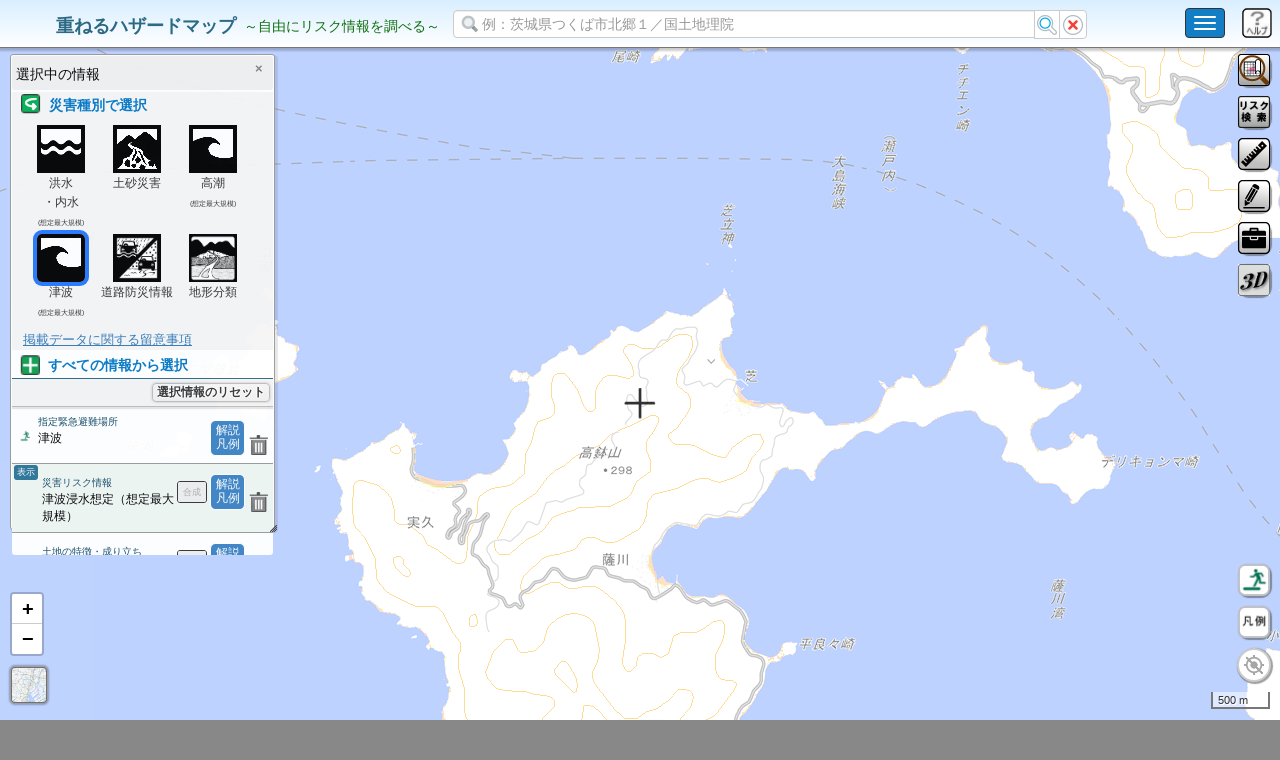

--- FILE ---
content_type: text/html
request_url: https://disaportal.gsi.go.jp/maps/index.html?ll=28.192516,129.202120&z=14&base=pale&ls=seamless%7Cekijouka_zenkoku%2C0.8%7Ctsunamishinsui_raster%2C0.8%7Cdisaster5&disp=0010&vs=c1j0l0u0
body_size: 19199
content:
<!DOCTYPE html>
<html lang="ja">

<head>
    <svg width="0" height="0" style="position: absolute; visibility: hidden;">
        <defs>
            <filter id="dual-stroke-filter" x="-50%" y="-50%" width="200%" height="200%">
                <feMorphology in="SourceAlpha" result="dilated" operator="dilate" radius="1" />
                <feFlood flood-color="#000000" result="black" />
                <feComposite in="black" in2="dilated" operator="in" />
                <feMerge>
                    <feMergeNode />
                    <feMergeNode in="SourceGraphic" />
                </feMerge>
            </filter>
        </defs>
    </svg>
    <img id="texture_caution" src="image/risk/texture_caution.svg" width="16" height="16" style="display: none;">
    <img id="texture_warning" src="image/risk/texture_warning.svg" width="16" height="16" style="display: none;">

    <meta http-equiv="Content-Type" content="text/html; charset=UTF-8" />
    <meta http-equiv="X-UA-Compatible" content="IE=edge" />
    <meta name="viewport" content="width=device-width, initial-scale=1,user-scalable=no" />
    <meta name="description" content="重ねるハザードマップ |身の周りの防災に役立つ情報をまとめて閲覧" />
    <link href="leaflet-1.9.3/leaflet.css" rel="stylesheet" />
    <script type="text/javascript" src="leaflet-1.9.3/leaflet-src.js"></script>
    <link href="bootstrap-3.3.5/css/bootstrap.css" rel="stylesheet" />
    <link href="bootstrap-3.3.5/css/bootstrap-select.css" rel="stylesheet" />
    <link rel="stylesheet" type="text/css" href="jquery/jquery-ui.min.css" />
    <script type="text/javascript" src="jquery/jquery-3.6.3.min.js"></script>
    <script type="text/javascript" src="bootstrap-3.3.5/js/bootstrap.js"></script>
    <script type="text/javascript" src="bootstrap-3.3.5/js/bootstrap-select.js"></script>
    <link href="bootstrap-3.3.5/css/bootstrap-colorpicker.css" rel="stylesheet" />
    <script type="text/javascript" src="bootstrap-3.3.5/js/bootstrap-colorpicker.js"></script>
    <script type="text/javascript" src="jquery/ZeroClipboard2.0.2/ZeroClipboard.js"></script>
    <script type="text/javascript" src="jquery/jquery.xdomainrequest.min.js"></script>
    <script type="text/javascript" src="jquery/jquery-ui.min.js"></script>
    <script type="text/javascript" src="jquery/jquery.ui.touch-punch.js"></script>
    <link rel="stylesheet" type="text/css" href="jquery/colorpicker/jquery.simple-color-picker.css" />
    <script type="text/javascript" src="jquery/colorpicker/jquery.simple-color-picker.js"></script>

    <script type="text/javascript" src="jquery/ah-placeholder/jquery.ah-placeholder.js"></script>
    <script type="text/javascript" src="jquery/jquery.cookie.js"></script>
    <script type="text/javascript" src="jquery/jquery.qrcode/jquery.qrcode.min.js"></script>
    <script type="text/javascript" src="js/proj4js-combined.js"></script>
    <link rel="stylesheet" type="text/css" href="leaflet-plugin/Control.MiniMap/Control.MiniMap-gsi.css" />
    <script type="text/javascript" src="leaflet-plugin/Control.MiniMap/Control.MiniMap-gsi.js"></script>
    <script type="text/javascript" src="leaflet-plugin/TileLayer.GeoJSON/TileLayer.GeoJSON-gsi.js"></script>
    <script type="text/javascript" src="leaflet-plugin/leaflet-omnivore/leaflet-omnivore.min.js"></script>
    <link rel="stylesheet" type="text/css" href="leaflet-plugin/leaflet.draw/leaflet.draw-gsi.css" />
    <script type="text/javascript" src="leaflet-plugin/leaflet.draw/leaflet.draw-src.js"></script>
    <script type="text/javascript" src="leaflet-plugin/Leaflet.Geodesic/Leaflet.Geodesic.js"></script>
    <script type="text/javascript" src="leaflet-plugin/leaflet-hash/leaflet-hash-gsi.js"></script>
    <script type="text/javascript" src="leaflet-plugin/leaflet-image/leaflet-image.js"></script>
    <script type="text/javascript" src="leaflet-plugin/leaflet.fullscreen/Control.FullScreen.js"></script>
    <link href="leaflet-plugin/leaflet.fullscreen/Control.FullScreen.css" rel="stylesheet" />
    <link rel="stylesheet" type="text/css" href="css/gsimaps.css" />
    <link rel="stylesheet" type="text/css" href="css/hazardmaps.css" />
    <script type="text/javascript" src="leaflet-plugin/canvg/rgbcolor.js"></script>
    <script type="text/javascript" src="leaflet-plugin/canvg/StackBlur.js"></script>
    <script type="text/javascript" src="leaflet-plugin/canvg/canvg.js"></script>
    <script type="text/javascript" src="leaflet-plugin/VectorGrid/bundled.js"></script>
    <script type="text/javascript" src="jquery/FileSaver.js"></script>
    <script type="text/javascript" src="jquery/Blob.js"></script>
    <script type="text/javascript" src="jquery/jspdf.min.js"></script>
    <script type="text/javascript" src="jquery/turf.min.js"></script>
    <link rel="stylesheet" type="text/css" href="jquery/jquery.ui.labeledslider.css" />
    <script type="text/javascript" src="jquery/jquery.ui.labeledslider.js"></script>
    <script type="text/javascript" src="jquery/jquery.csv.min.js"></script>
    <script type="text/javascript" src="leaflet-plugin/html2canvas/dist/html2canvas.js"></script>
    <script type="text/javascript" src="js/encoding.js"></script>

    <script type="text/javascript" src="js/counter.js"></script>
    <script type="text/javascript" src="js/gsimaps.js"></script>
    <script type="text/javascript" src="js/gsiPopups.js"></script>
    <script type="text/javascript" src="js/hazardmaps.js"></script>
    <script type="text/javascript" src="js/mobile_legend.js"></script> <!-- 2020/11/18 -->
    <script type="text/javascript" src="js/print_legends.js"></script> <!-- 2020/12/22 -->
    <script type="text/javascript" src="js/rasterUtil.js"></script>    <!-- 2021/01/12 -->
    <script type="text/javascript" src="js/freeRelief.js"></script>    <!-- 工事中 -->
    <script type="text/javascript" src="js/gsiUtil.js"></script>       <!-- 2021/05/14 -->
    <script type="text/javascript" src="js/gsiDslore.js"></script>     <!-- 2021/05/21 -->
    <script type="text/javascript" src="leaflet-plugin/Leaflet.Sync/L.Map.Sync.js"></script> <!-- 2021/02/18 -->
    <script>window.Promise || document.write('<script src="//www.promisejs.org/polyfills/promise-7.0.4.min.js"><\/script>');</script>
    <script>window.Promise || document.write('<script src="/js/promise-7.0.4.min.js"><\/script>');</script>
    <title>重ねるハザードマップ </title>
</head>

<body>
    
    <!--
    <div id="maintenance-address-search-note" style="position:absolute;z-index:999999;background-color:#FFFFFFDD;left:2em;right:2em;top:4em;padding:1em;border:solid 2px red;text-align:center;">
      <span style="font-weight:bold;">お知らせ</span>
      <div style="padding:8px 0px;"><strong>メンテナンスのため、住所検索機能について、一部機能の停止又は遅延が発生しております。</strong></div>
      <button onclick="document.getElementById('maintenance-address-search-note').style.display='none';">閉じる</button>
    </div>
    -->

    <nav id="header" class="navbar navbar-inverse navbar-fixed-top">
        <div class="container-fluid" style="background: linear-gradient(to bottom, #d9efff, white);">
            <div id="navbarheader" class="navbar-header">
                <button type="button" class="navbar-toggle collapsed" data-toggle="collapse" data-target="#navmenu" aria-expanded="false" aria-controls="navmenu" id="myButton" style="background-color: #117ec6">
                    <span class="sr-only">Toggle navigation</span>
                    <span class="icon-bar"></span>
                    <span class="icon-bar"></span>
                    <span class="icon-bar"></span>
                </button>
                <div id="btnHelp"></div>  <!-- 2020/12/07 --->
                <div id="mainTitle" class="navbar-brand" style="position:absolute; top:0px; width:460px;">
                    <table>
                        <tr>
                            <td>
                                <p id="projectName" class="projectname2" style="font-size:18px;">&nbsp;重ねるハザードマップ</p>
                            </td>
                            <td><span id="subTitle" style="font-size:14px;">&nbsp;～自由にリスク情報を調べる～</span></td>
                        </tr>
                    </table>
                </div>

                <div style="position:absolute;left:-9999px;">
                    <p><a id="secret_link" accesskey="C">検索結果まで進む</a></p>
                    <span id="query_guide" style="position: absolute; ">住所を入力　住所を入力することで、その地点の災害リスクを調べることができます</span>
                </div>
                
                <!--<form name="search_f" id="search_f" class="navbar-form navbar-left navbar-form2" autocomplete="off" style="position:absolute; top:0px; left:475px; margin-left:0px;width:50%;height:30px;" align="left"> -->
                <form name="search_f" id="search_f" class="navbar-form navbar-left navbar-form2" autocomplete="off" style="position:absolute; top:0px; left:475px; margin-left:0px;height:30px;display:flex;" align="left">
                    <div class="input-group" style="margin:0;padding:0;width:100%;">
                        <input name="query" id="query" class="form-control" style="height:28px;width:100%;" value="" type="search" placeholder="例：茨城県つくば市北郷１／国土地理院" />
                        <span class="input-group-btn" style="width:5%;">
                        <!--    <button class="btn btn-default" style="padding:3px 2px;" type="button" onclick="$('#query').val('')"><img src="image/skin/clear.png" alt="クリアボタン" /></button>-->
                        <!--    <button class="btn btn-default" style="padding:3px 3px;" type="button" onclick="$('#query').submit()"><img src="image/skin/search.png" alt="検索ボタン" /></button>-->
                        <button class="btn btn-default" style="padding:3px 2px;" type="button" onclick="$('#query').submit()"><img src="image/skin/search.png" alt="検索ボタン" /></button>
                        <button class="btn btn-default" style="padding:3px 3px;" type="button" onclick="$('#query').val('')"><img src="image/skin/clear.png" alt="クリアボタン" /></button>
                        </span>
                    </div>
                    <!--<div class="input-group" style="margin:0;padding:0;">-->
                        <!--<button class="btn btn-default" style="padding:3px 3px;" type="button" onclick="$('#query').submit()"><img src="image/skin/search.png" alt="検索ボタン" /></button>-->
                    <!--</div>-->
                    <!--<div class="input-group" style="margin:0;padding:0;">-->
                        <!--<button class="btn btn-default" style="padding:3px 2px;" type="button" onclick="$('#query').val('')"><img src="image/skin/clear.png" alt="クリアボタン" /></button>-->
                    <!--</div>-->
                </form>
            </div>

            <!-- -->
            <div id="navmenu" class="navbar-collapse collapse" role="menu">
                <div id="navbarlink" class="navbar-right" style="margin-bottom:2px;">
                    <div>
                         <!-- 20230127_国交省・地理院ロゴの追加 -->
                        <a href="https://www.mlit.go.jp/" target="_blank"><img src ="image/logo_mlit.png" alt="国土交通省ロゴ" style="padding:1px 1px; margin:1px 1px; height: 40px;"></a>
                        <a href="https://www.gsi.go.jp/" target="_blank"><img src ="image/logo_gsi.png" alt="国土地理院ロゴ" style="padding:1px 1px; margin:1px 1px; height: 40px"></a>
                        <!-- -->
                        <!--<button type="button" class="btn btn-primary" style="padding:4px 8px; margin:4px 2px;" onclick="window.open('../../hazardmap/pamphlet/pamphlet.html')">使い方</button>-->
                        <button type="button" class="btn btn-primary" style="padding:4px 8px; margin:4px 2px;" onclick="window.open('../../hazardmapportal/hazardmap/pamphlet/pamphlet.html')">使い方</button>
                        <!--<button type="button" class="btn btn-primary" style="padding:4px 8px; margin:4px 2px;" onclick="window.open('../hazardmap/copyright/copyright.html')">利用規約</button>-->
                        <button type="button" class="btn btn-primary" style="padding:4px 8px; margin:4px 2px;" onclick="window.open('../../hazardmapportal/hazardmap/copyright/copyright.html')">利用規約</button>
                        <!--<button type="button" class="btn btn-primary" style="padding:4px 8px; margin:4px 2px;" onclick="window.location.href='../index.html'">ホーム</button>-->
                        <button type="button" class="btn btn-primary" style="padding:4px 8px; margin:4px 2px;" onclick="window.location.href='../../index.html'">ホーム</button>
                    </div>
                </div>
            </div>
            <!-- -->
        </div>
        <!-- ⑤住所検索に関するお知らせ欄 -->
        <!--
        <div id ="OshiraseDiv">
            <div Class="message">
                <div style="margin-right:13px">
                    ⑤住所検索に関するお知らせは、こちらに記載してください
                </div>
            <div class="closebtn">
                
                <div id="OshiraseBatu" onclick="OshiraseClick();">×</div>
                
            </div>
        </div>
        -->
        <!-- ⑤住所検索に関するお知らせ欄 -->
    </nav>
    
    
    <div class="container-fluid">
        <div class="row mapArea">
            <div id="leftarea" class="col-xs-12 col-sm-12 main">

                <div id="topmessage"></div>
                <div id="map"></div>
                <div id="shinsui_legend_popup_area" class="hidden">
                    <img id="shinsui_legend_popup" src="image/legend/shinsui_legend_popup.png" alt="浸水リスクの凡例"/>
                    <img src="image/legend/close.png" id="shinsui_legend_popup_close_icon" style="position: absolute; top: 4px; right: 4px; cursor: pointer;" alt="凡例を閉じる">
                </div>

                <div id="guidemsg_touch_2">地図をタッチして災害リスクを調べよう</div>

                <div id="footerarea">
                    <a id="footerbtn" href="#"><img id="footerbtnimg" src="image/system/footer_up.png" alt="地図中心点情報ボタン" width="56" height="12" /></a>
                    <div id="footer1" style="display:block; margin:0; padding-left:4px; position:absolute; left:0; bottom:0; right:0; height:22px; background-color:rgba(224,224,224,0.8); z-index:2; overflow-y:auto;">
                        <!--<div class="item_frame" style="margin-top:4px;"><span class="heading">住所：</span><span id="address1">----</span><span class="mini_comment">（付近の住所。正確な所属を示すとは限らない。）</span></div>-->
                        <div class="item_frame"><span class="heading">標高：</span><span id="elevation1">----</span></div>
                    </div>

                    <div id="footer" style="display:none;">
                        <ul class="nav nav-tabs" id="tabs">
                        <li class="nav-item active" id="link_base">
                            <a href="#tab_base" class="nav-link bg-primary2">位置情報</a>
                        </li>
                        <li class="nav-item" id="link_base2" style="display:none;">
                            <a href="#tab_base2" class="nav-link bg-primary2">地形からわかる災害リスク</a>
                        </li>
                        </ul>

                        <div class="tab-content" id="tabcontents" style="height:125px; overflow-y:auto;">
                            <div id="tab_base" class="tab-pane active">
                                <div class="item_frame item_start"><span class="heading">住所:</span><span id="address">----</span><span class="mini_comment">（付近の住所。正確な所属を示すとは限らない。）</span></div>
                                <div class="item_frame"><span id="latlng_60">----</span></div>
                                <div class="item_frame"><span id="latlng_10">----</span>&nbsp;&nbsp;<span class="heading">ズーム:</span><span id="current_zoom"></span></div>
                                <div class="item_frame"><span class="heading">UTMポイント：</span><span id="utm_point">----</span></div>
                                <div class="item_frame"><span class="heading">標高：</span><span id="elevation">----</span></div>
                                <div class="item_frame"><span id="towagamachi"></span></div>
                                <a class="normalbutton footer_description_btn" target="_blank" href="http://maps.gsi.go.jp/help/howtouse.html#h2-3">表示値の説明</a>
                            </div>
                        </div>
                        <div id="tab_base2" class="tab-pane">
                            <div class="item_frame" id="footer_chikei_1"> <span id="footer_chikei_1_title">この地形の自然災害リスク</span>：<span id="footer_chikei_desc_1">----</span></div>
                            <div class="item_frame" id="footer_chikei_2" style="display:none"><span id="footer_chikei_2_title">この地形の自然災害リスク</span>：<span id="footer_chikei_desc_2">----</span></div>
                            <div class="item_frame"><span style="font-size:0.7em">(一般的な自然災害リスクであり、個別の場所のリスクを示しているものではありません。)</span></div>
                            <div class="item_frame"><span id="towagamachi2"></span><span style="margin:0 1em 0 1em">※画面中心の十字線の情報(地形：<span id="footer_chikei_name">----</span></span>)</div>
                            <span id="footer_chikei_info_1" style="display:none"></span>
                            <span id="footer_chikei_info_2" style="display:none"></span>
                        </div>
                    </div> <!-- id="footer" -->
                    <div id="mobile_legend" style="display:none;"><div id="mobile_legend_contents"></div></div> <!-- 2020/11/17 -->
                    <div id="pc_legend" style="display:none;"><div id="pc_legend_contents"></div></div> <!-- 2021/01/21 -->
                </div> <!-- id="footerarea" -->
                <div id="mobile_legend2" style="display:none;"><div id="mobile_legend_contents2"></div></div> <!-- 2020/11/19 -->
            </div> <!-- id="leftarea" -->
        </div> <!-- row mapArea -->
    </div> <!-- class="container-fluid" -->
    
    <a style="display:none;" id="dummyHyperLink"></a> <!-- 6-3. S.Tsukihashi (2016/12/05) -->
    <ul class="nav nav-tabs" id="infoDialogTabsHeader-Mobile">
        <li class="nav-item active" id="infoDialogTabsMenu-1"><a id="gsi_tabbase_title" class="nav-link bg-primary2">災害リスク情報</a></li>
        <li class="nav-item" id="infoDialogTabsMenu-2"><a id="gsi_tabactive_title" class="nav-link bg-primary2">表示中の情報</a></li>
    </ul><!-- /div -->

    <!-- 2020/12/07 -->
    <div id="dlgHelp" style="display:none; padding:0;"></div>                                                          
    <input type="text" style="display:none;" id="input_select_number"/>
</body>

</html>


--- FILE ---
content_type: text/css
request_url: https://disaportal.gsi.go.jp/maps/css/gsimaps.css
body_size: 131627
content:
*
{
    font-family:"BIZ UDGothic","Lucida Grande","Hiragino Kaku Gothic ProN","ヒラギノ角ゴ ProN W3"," メイリオ",Meiryo, sans-serif;
    font-size:10pt;
}

strong
{
    font-weight:normal;
    color:#DD4827;
}

.leaflet-container {
    background: #fff;
    cursor: default;
}
.leaflet-dragging .leaflet-container
{
    cursor: default;
}

.leaflet-tile-container {
}

.leaflet-tile {
}


.leaflet-control-attribution a
{
    font-size:8pt;
}

.gsi-objects-pane {
    position: absolute;
    left: 0;
    top: 0;
    z-index: 3;
}
.gsi-div-icon
{
    white-space:nowrap;
    font-size:9.5pt;
}
/*
.leaflet-div-icon {
    background: none;
    white-space: nowrap;
    border:none;
}
*/
.gsi-div-icon {
    background: none;
    white-space: nowrap;
    border:none;
}

.gsi_control_accesscounter
{
    margin:0;
    padding:0;
    font-size:7pt;
    color:#000;
    cursor:default;
}

.gsi_control_accesscounter_tooltip {
    font-size:9pt;
    word-wrap: break-word;  
    background:#f5f5f5;
    background: -webkit-gradient(linear, left top, left bottom, color-stop(1.00, #f0f0f0), color-stop(0.00, #f5f5f5));
    background: -webkit-linear-gradient(#f5f5f5, #f0f0f0);
    background: -moz-linear-gradient(#f5f5f5, #f0f0f0);
    background: -o-linear-gradient(#f5f5f5, #f0f0f0);
    background: -ms-linear-gradient(#f5f5f5, #f0f0f0);
    background: linear-gradient(#f5f5f5, #f0f0f0);  
    padding: 1px 4px 1px 4px;   
    border:1px solid #eee;  
    -moz-border-radius: 4px;
    -webkit-border-radius: 4px;
    border-radius: 4px; 
    opacity: .90;
    filter: alpha(opacity=90);
    -ms-filter: "alpha(opacity=90)";
    -khtml-opacity: .90;
    -moz-opacity: .90;  
    box-shadow: 1px 1px 2px 1px rgba(0, 0, 0, 0.2);
    -moz-box-shadow: 1px 1px 2px 1px  rgba(0, 0, 0, 0.2); /* Firefox */
    -webkit-box-shadow: 1px 1px 2px 1px  rgba(0, 0, 0, 0.2); /* Chrome, Safari */
}

.gsi_control_accesscounter_tooltip * {
    font-size:9pt;  
}

/* 2020/02/19 gsi_spilitcontrol_container
---------------------------------------------------------------------- */
.gsi_spilitcontrol_container {
    opacity: 0.9;
    filter: alpha(opacity=90);
    -ms-filter: "alpha(opacity=90)";
    -khtml-opacity: .90;
    -moz-opacity: .90;
    display: block;
    background-color: #333;
    color: #ffffff;
    border: solid 1px #222;
    font-size: 110%;
    text-decoration: none;
    -moz-border-radius: 5px;
    -webkit-border-radius: 5px;
    border-radius: 5px;
    behavior: url(border-radius.htc);
    box-shadow: 0px 0px 2px 1px rgba(0,0,0,0.3);
    -moz-box-shadow: 0px 0px 2px 1px rgba(0, 0, 0, 0.3);
    -webkit-box-shadow: 0px 0px 2x 1px rgba(0, 0, 0, 0.3);
    padding: 2px 3px 2px 3px;
}
    .gsi_spilitcontrol_container .normalbutton {
        height: 28px;
        line-height: 28px;
        color: #333;
        padding: 0 4px 0 4px;
        vertical-align: middle;
    }
    .gsi_spilitcontrol_container, .gsi_spilitcontrol_container * {
        box-sizing: border-box;
        -webkit-box-sizing: border-box;
        -moz-box-sizing: border-box;
    }
        .gsi_spilitcontrol_container .switchframe {
            display: inline-block;
            *display: inline:;
            *zoom: 1:;
        }
            .gsi_spilitcontrol_container .switchframe label.switchlabel {
                cursor: pointer;
                margin: 0 2px 0 6px;
            }
            .gsi_spilitcontrol_container .switchframe .gsi_onoffswitch {
                position: relative;
                width: 50px;
                -webkit-user-select: none;
                -moz-user-select: none;
                -ms-user-select: none;
                display: inline-block;
                *display: inline:;
                *zoom: 1:;
                vertical-align: middle;
            }



.grayscale{ 
    filter: gray;
    filter: url("data:image/svg+xml;utf8,<svg xmlns=\'http://www.w3.org/2000/svg\'><defs><filter id=\'grayscale\'><feColorMatrix type=\'matrix\' values=\'0.3333 0.3333 0.3333 0 0 0.3333 0.3333 0.3333 0 0 0.3333 0.3333 0.3333 0 0 0 0 0 1 0\'/></filter></defs></svg>#grayscale");
    -webkit-filter: grayscale(100%);    
}

.ui-resizable-se
{
    bottom:-7px;
    right:-7px;
}

img {
    border:0;
}

html,body {
    margin:0px;
    padding:0px;
    height:100%;
    overflow:hidden;
}

body {
    -webkit-text-size-adjust: 100%;
}

form {
    margin:0px;
    padding:0px;
}

.normalbutton
{
    margin-top:0px;
    display:inline-block;
    padding:3px 8px 3px 8px;
    white-space:nowrap;
    border:1px solid #888;  
    -moz-border-radius: 4px;
    -webkit-border-radius: 4px;
    border-radius: 4px;
    text-decoration:none;
    font-size:9.5pt;
    color:#333;
    vertical-align:middle;
    box-shadow: 1px 1px 2px 1px rgba(0, 0, 0, 0.1);
    -moz-box-shadow: 1px 1px 2px 1px  rgba(0, 0, 0, 0.1); /* Firefox */
    -webkit-box-shadow: 1px 1px 2px 1px  rgba(0, 0, 0, 0.1); /* Chrome, Safari */
    
    font-weight: bold;
    text-shadow: 0 -1px 1px #FFF,
        -1px 0 1px #FFF,
        1px 0 1px #FFF,
        0 1px 1px #FFF;
    background:#f5f5f5;
    background: -webkit-gradient(linear, left top, left bottom, color-stop(1.00, #f0f0f0), color-stop(0.00, #f5f5f5));
    background: -webkit-linear-gradient(#f5f5f5, #f0f0f0);
    background: -moz-linear-gradient(#f5f5f5, #f0f0f0);
    background: -o-linear-gradient(#f5f5f5, #f0f0f0);
    background: -ms-linear-gradient(#f5f5f5, #f0f0f0);
    background: linear-gradient(#f5f5f5, #f0f0f0);
    
}

.normalbutton:active
{
    
    background:#f0f0f0;
    background: -webkit-gradient(linear, left top, left bottom, color-stop(1.00, #f5f5f5), color-stop(0.00, #f0f0f0));
    background: -webkit-linear-gradient(#f0f0f0, #f5f5f5);
    background: -moz-linear-gradient(#f0f0f0, #f5f5f5);
    background: -o-linear-gradient(#f0f0f0, #f5f5f5);
    background: -ms-linear-gradient(#f0f0f0, #f5f5f5);
    background: linear-gradient(#f0f0f0, #f5f5f5);
    color:#666;
    box-shadow: -1px -1px 2px 1px rgba(0, 0, 0, 0.1);
    -moz-box-shadow: -1px -1px 2px 1px  rgba(0, 0, 0, 0.1); /* Firefox */
    -webkit-box-shadow: -1px -1px 2px 1px  rgba(0, 0, 0, 0.1); /* Chrome, Safari */ 
}

.normalbutton.active
{
    background:#f0f0f0;
    background: -webkit-gradient(linear, left top, left bottom, color-stop(1.00, #f5f5f5), color-stop(0.00, #f0f0f0));
    background: -webkit-linear-gradient(#f0f0f0, #f5f5f5);
    background: -moz-linear-gradient(#f0f0f0, #f5f5f5);
    background: -o-linear-gradient(#f0f0f0, #f5f5f5);
    background: -ms-linear-gradient(#f0f0f0, #f5f5f5);
    background: linear-gradient(#f0f0f0, #f5f5f5);
    
    color:#666;
    box-shadow: -1px -1px 2px 1px rgba(0, 0, 0, 0.1);
    -moz-box-shadow: -1px -1px 2px 1px  rgba(0, 0, 0, 0.1); /* Firefox */
    -webkit-box-shadow: -1px -1px 2px 1px  rgba(0, 0, 0, 0.1); /* Chrome, Safari */ 
}

.normalbutton.disabled
{
    color:#ccc;
    background:#fff;
    border:1px solid #ccc;
    box-shadow: none;
    -moz-box-shadow:none; /* Firefox */
    -webkit-box-shadow:none; /* Chrome, Safari */
}


input[type=radio].normalcheck,
input[type=checkbox].normalcheck {
    display: inline-block;
    margin-right: 2px;
}
input[type=radio].normalcheck + label,
input[type=checkbox].normalcheck + label {
    position: relative;     
    display: inline-block;
    margin-right: 8px;     
    font-size: 10pt;
    line-height: 26px;     
    cursor: pointer;
}
 
@media (min-width: 1px) {
    input[type=radio].normalcheck,
    input[type=checkbox].normalcheck {
        display: none;
        margin: 0;
    }
    input[type=radio].normalcheck + label,
    input[type=checkbox].normalcheck + label {
        padding: 0 0 0 26px;
    }
    input[type=radio].normalcheck + label::before,
    input[type=checkbox].normalcheck + label::before {
        content: "";
        position: absolute;
        top: 50%;
        left: 0;         
        -moz-box-sizing: border-box;
        box-sizing: border-box;
        display: block;
        width: 18px;
        height: 18px;
        line-height: 18px;
        margin-top: -9px;         
        background: #FFF;
    }
    input[type=radio].normalcheck + label::before {
        border: 1px solid #ccc;
        border-radius: 50px;
    }
    input[type=checkbox].normalcheck + label::before {
        border: 1px solid #ccc;
        border-radius: 50px;
        background:#eee;        
    }
    input[type=radio].normalcheck:checked + label::after,
    input[type=checkbox].normalcheck:checked + label::after {
        content: "";
        position: absolute;
        top: 50%;         
        -moz-box-sizing: border-box;
        box-sizing: border-box;
        display: block;
    }
    input[type=radio].normalcheck:checked + label::after {
        left: 3px;         
        width: 12px;
        height: 12px;
        margin-top: -6px;         
        background: #333;
        border-radius: 8px;
    }
    input[type=checkbox].normalcheck:checked + label::after {
        left: 3px;         
        width: 15px;
        height: 8px;
        margin-top: -8px;         
        border-left: 2px solid #333;
        border-bottom: 2px solid #333;         
        -webkit-transform: rotate(-45deg);
        -ms-transform: rotate(-45deg);
        transform: rotate(-45deg);
    }
}

#map {
    z-index:499;
    position:absolute;
    top:0px;
    width:100%;
    left:0;
    right:0;
    bottom:0;
}

#header.border_bottom { 
    border-bottom: 1px solid #777;
    box-shadow: 0px 2px 2px 1px rgba(0, 0, 0, 0.2);
    -moz-box-shadow: 0px 2px 2px 1px  rgba(0, 0, 0, 0.2); /* Firefox */
    -webkit-box-shadow: 0px 2px 2px 1px  rgba(0, 0, 0, 0.2); /* Chrome, Safari */
}

form {
    margin:0;
    padding:0;
}

.gsi_pageprinter
{
    position:absolute;
    z-index:999999;
    background:#fff;
    /*
    width:100%;
    height:100%;
    overflow:auto;
    */
    top:0px;
    left:0px;
}

.gsi_pageprinter .header_container
{
    margin: 0px 4px 4px 4px;    
}
.gsi_pageprinter .header_container table
{
    width:650px;
    border-collapse: collapse;
}

.gsi_pageprinter .header_container table td
{
    text-align:center;
}

.gsi_pageprinter .header_container table td select
{
}

.gsi_pageprinter .header_container table td img
{
    vertical-align:bottom;
}

.gsi_pageprinter .map_container
{
    border :1px solid #333; 
    margin: 0 4px 2px 4px;
}

@media print { .no_print {display: none;} }
#topmessage {
    z-index:2;
    padding: 1px 1px 1px 1px;
    background:#333;    
    position:relative;  
    box-shadow: 0px 2px 2px 1px rgba(0, 0, 0, 0.2);
    -moz-box-shadow: 0px 2px 2px 1px  rgba(0, 0, 0, 0.2); /* Firefox */
    -webkit-box-shadow: 0px 2px 2px 1px  rgba(0, 0, 0, 0.2); /* Chrome, Safari */
}

#topmessage .message {
    color:#000;
    padding-left:26px;
    padding-right:16px;
    line-height:28px;
    vertical-align:middle;
    background-color:#fff;
    border:2px solid #555;  
    background-image: url(../image/system/info.png); 
    background-position:4px 5px;
    background-repeat:no-repeat;    
    -moz-border-radius: 4px;
    -webkit-border-radius:4px;
    border-radius:4px;
}
#topmessage .message a
{
}

#topmessage .closebtn
{
    font-weight:bold;
    text-decoration:none;
    display:inline-block;
    position:absolute;
    right:7px;
    top : 6px;
    color:#000;
    line-height:24px;
    padding-left: 6px;
    padding-right: 6px;
    vertical-align:middle;
    text-align:center;
}

#header table {
    border-collapse: collapse;
}
#header table td {
    padding:2px;
}

#header #query{
    background: #fff url(../image/system/search.png) no-repeat 6px 50%;
    padding: 0px 0px 0px 28px;
    width:100%;
}

#search_result {
    color:#fff;
    z-index:10000;
    position:absolute;  
    background-color:#333;
    box-shadow: 2px 2px 1px 1px rgba(0, 0, 0, 0.1);
    -moz-box-shadow: 2px 2px 1px 1px  rgba(0, 0, 0, 0.1); /* Firefox */
    -webkit-box-shadow: 2px 2px 1px 1px  rgba(0, 0, 0, 0.1); /* Chrome, Safari */
    border: 1px solid #121212;  
    display:none;
    padding:4px;
    -moz-border-radius: 3px;
    -webkit-border-radius: 3px;
    border-radius: 3px;
}

#search_result h3{
    color:#fff;
    font-size:90%;
    margin:0;
    padding: 3px 22px 3px 8px;
    font-weight:normal;
    cursor: move;
}

#search_result .control{
    padding-bottom:6px;
}

#search_result select{
    width: 48%;
    height: 30px;
    line-height: 30px;
    font-size: 13px;
    text-indent: 1em;
    color: #FFFFFF;
    border: 1px solid #555;
    cursor: pointer;    
    -moz-border-radius: 3px;
    -webkit-border-radius: 3px;
    border-radius: 3px;
    background:#333 url(../image/system/arrow-down.png) no-repeat;
    background-size:20px 20px;
    background-position: right center;
}

#search_result h3 span{
    color:#fff; 
    display:inline-block;
    padding:4px 0px 4px 0px;
}

#search_result .frame{
    overflow: auto;
    max-height:400px;
}

#search_result .closebtn{
    color: #fff;
    cursor: pointer;
    display: inline-block;
    font-size: 14px;
    height: 28px;
    line-height: 28px;
    text-align: center;
    text-shadow: 1px 1px 0 #aaa;
    top: 0px;
    position: absolute;
    right: 0px;
    width: 28px;
    z-index:200;
}

#search_result ul{
    background:#fff;
    list-style:none;
    margin:0;
    padding:0;
}
#search_result ul li{
    
    border-bottom: 1px solid #ddd;
    padding: 4px;
}

#search_result ul li a{
    text-decoration:none;
}
#search_result ul li a div.title{
    font-size:100%;
    color: #2595C7;
}

#search_result ul li a div.muni{
    font-size:80%;
    padding-left:1em;
    color: #2595C7;
    color:#000;
}

#footer {
    width:100%;
    position:absolute;
    color: #2C3D46;
    font-size:10pt;
    display:none;
    background:#EBEBEB; 
    z-index:500;    
    opacity: .90;
    filter: alpha(opacity=90);
    -ms-filter: "alpha(opacity=90)";
    -khtml-opacity: .90;
    -moz-opacity: .90;  
}

#footer div.item_frame {    
    margin: 0 0 0 8px;
    padding: 0;
}

#footer div.item_frame.item_start {
    
    margin-top:8px;
}

#footer div.item_frame.item_end {
    
    margin-bottom:8px;
}

#footer span.heading{
    display:inline-block;
    color: #2C3D46; 
    margin-right:6px;
}

#footer span.mini_comment {
    font-size:8.0pt;
    color: #0F580F;
}

#footer span.mini_comment.landscape {
    display : block;
    margin-top:-2px;
    margin-left:3em;
}


#footer .footer_description_btn
{
    position:absolute;
    bottom:6px;
    right: 4px;
    padding: 1px 5px 1px 5px;
    font-size:9pt;
}

#footerbtn img{
    margin: 0;
    padding:0;
}
#footerbtn {
    left: calc(50% - 28px);
    opacity: .90;
    filter: alpha(opacity=90);
    -ms-filter: "alpha(opacity=90)";
    -khtml-opacity: .90;
    -moz-opacity: .90;
    visibility: hidden;
    z-index: 2;
    position: absolute;
    bottom: 0;
    color: #fff;
    text-decoration: none;
    display: inline-block;
    margin: 0;
    background: #EBEBEB;
    -webkit-border-top-left-radius: 6px;
    -webkit-border-top-right-radius: 6px;
    -moz-border-radius-topleft: 6px;
    -moz-border-radius-topright: 6px;
    border-top-left-radius: 6px;
    border-top-right-radius: 6px;
    box-shadow: 0px -0px 2px 3px rgba(0, 0, 0, 0.3);
    -moz-box-shadow: 0px -0px 2px 3px rgba(0, 0, 0, 0.3); /* Firefox */
    -webkit-box-shadow: 0px -0px 2px 3px rgba(0, 0, 0, 0.3); /* Chrome, Safari */
}

#footer1 span.mini_comment {
    font-size:8.0pt;
    color: #0F580F;
}

#footer1 span.mini_comment.landscape {
    display : block;
    margin-top:-2px;
    margin-left:3em;
}

#footerarea {
    position: absolute;
    bottom: 0;
    width: 100%;
    z-index: 500;  /* 2021/01/08 */
}

/* R1事業パッチ 始まり */
#footer_chikei_1_title, #footer_chikei_2_title
{
    color: #0000ff;
    font-weight:bold;
}
/* R1事業パッチ 終わり */

.opacity_slider
{
    margin:6px;
    position:relative;
    border:1px solid #fff;
}

.opacity_slider .bg
{
    height:6px;
    margin:9px 12px 9px 12px;
    background: #ddd;   
    -moz-border-radius: 2px;/*for Firefox*/
    -webkit-border-radius: 2px;/*for Safari and chrome*/
    border-radius: 2px;
}


.opacity_slider .btn
{
    position:absolute;
    text-decoration:none;
    display:inline-block;
    width:24px;
    height:24px;
    top:0px;
    left:0px;
    background: #333;   
    cursor:pointer;
    -moz-border-radius: 3px;/*for Firefox*/
    -webkit-border-radius: 3px;/*for Safari and chrome*/
    border-radius: 3px; 
    box-shadow: 2px 2px 3px #555;
    -moz-box-shadow: 2px 2px 3px #555; /* Firefox */
    -webkit-box-shadow: 2px 2px 3px #555;  ; /* Chrome, Safari */   
}

.leaflet-buttons-control-baselayerselector
{
    border:solid 1px #999;
    background:#666;
    color: #fff;
    margin:0;
    padding:1px;    
    -moz-border-radius: 5px;
    -webkit-border-radius: 5px;
    border-radius: 5px;
    min-height:0;
    opacity: .90;
    filter: alpha(opacity=90);
    -ms-filter: "alpha(opacity=90)";
    -khtml-opacity: .90;
    -moz-opacity: .90;  
    box-shadow: 0px 0px 2px 1px rgba(0, 0, 0, 0.3);
    -moz-box-shadow: 0px 0px 2px 1px  rgba(0, 0, 0, 0.3); /* Firefox */
    -webkit-box-shadow: 0px 0px 2px 1px  rgba(0, 0, 0, 0.3); /* Chrome, Safari */   
}

.leaflet-buttons-control-baselayerselector table
{
    margin:2px;
    border-collapse: collapse;
}

.leaflet-buttons-control-baselayerselector-toggleon
{
}

.leaflet-buttons-control-baselayerselector img
{
    vertical-align:bottom;
    margin:0px;
    padding:0px;
    cursor:pointer; 
    -moz-border-radius: 3px;
    -webkit-border-radius: 3px;
    border-radius: 3px;
}

.leaflet-buttons-control-baselayerselector .control
{
    margin:2px 2px 2px 2px;
    padding:2px;    
    -moz-border-radius: 3px;
    -webkit-border-radius: 3px;
    border-radius: 3px;
}
.leaflet-buttons-control-baselayerselector .control td
{
    padding:0;
    font-size:9pt;
    color:#000;
    white-space:nowrap;
}

.leaflet-buttons-control-baselayerselector .control label
{
    font-size:9pt;
    cursor:pointer;
    font-weight:normal;
}

.leaflet-buttons-control-baselayerselector td
{
    padding:2px 0px 1px 0px;
}

.leaflet-buttons-control-baselayerselector td img
{   
    opacity: .40;
    filter: alpha(opacity=80);
    -ms-filter: "alpha(opacity=80)";
    -khtml-opacity: .80;
    -moz-opacity: .80;
}

.leaflet-buttons-control-baselayerselector a
{   
    color: #888;
    display:inline-block;
    font-size:8pt;
    text-decoration:none;
    margin:0;
    padding:0;
    vertical-align:bottom
}

.leaflet-buttons-control-baselayerselector td.active a
{
    color:#fff;
}

.leaflet-buttons-control-baselayerselector td.active img
{   
    opacity: 1;
    filter: alpha(opacity=100);
    -ms-filter: "alpha(opacity=100)";
    -khtml-opacity: 1;
    -moz-opacity: 1;    
}

.leaflet-popup-content > table > tbody > tr > td {
    padding: 3px;
}


/* 地図メニュー
---------------------------------------------------------------------- */
.menu_btn { 
    opacity: .90;
    filter: alpha(opacity=90);
    -ms-filter: "alpha(opacity=90)";
    -khtml-opacity: .90;
    -moz-opacity: .90;  
    display:block;
    background-color:#eee;
    /*padding: 0.4em 18px;*/
    padding: 0.3em 12px;
    color:#333;
    cursor: pointer;
    border:solid 1px #888;
    font-size:100%;
    text-decoration:none;   
    -moz-border-radius: 5px;
    -webkit-border-radius: 5px;
    border-radius: 5px; 
    box-shadow: 0px 0px 2px 1px rgba(0, 0, 0, 0.3);
    -moz-box-shadow: 0px 0px 2px 1px  rgba(0, 0, 0, 0.3); /* Firefox */
    -webkit-box-shadow: 0px 0px 2px 1px  rgba(0, 0, 0, 0.3); /* Chrome, Safari */
}

.menu_btn.left{
    left:10px;
}

.menu_btn.right{
    right:10px;
}

.menu_item_frame {
    opacity: .90;
    filter: alpha(opacity=90);
    -ms-filter: "alpha(opacity=90)";
    -khtml-opacity: .90;
    -moz-opacity: .90;
    -moz-border-radius: 5px;
    -webkit-border-radius: 5px;
    border-radius: 5px; 
    position: absolute;
    list-style:none;
    padding:0;
    box-shadow: 0px 0px 2px 1px rgba(0, 0, 0, 0.3);
    -moz-box-shadow: 0px 0px 2px 1px  rgba(0, 0, 0, 0.3); /* Firefox */
    -webkit-box-shadow: 0px 0px 2px 1px  rgba(0, 0, 0, 0.3); /* Chrome, Safari */
    margin:0;   
    /*width:180px;*/
    border: 1px solid #888;
    background-color:#EEE;
    text-align:left;
    color:#253338;  
    z-index:15000;
}

.menu_item_frame label {
    cursor:pointer;
    font-weight:normal;
}
.menu_item_frame.wide {
    width:220px;
}

.menu_item_frame li {   
    padding: 0px 15px 0px 15px; 
    /*border-top:1px solid #444;*/
    border-bottom:1px solid #888;
}

.menu_item_frame li:first-child
{
    border-top:0;
}

.menu_item_frame li:last-child
{
    border-bottom:0;
}

.menu_item_frame li a {
    padding: 10px 0px 10px  0px;
    text-decoration:none;
    display:block;
    color:#253338;
}

.menu_item_frame li a.left{
    padding-right:15px;
}
.menu_item_frame li a.arrow.left{
    background:url(../image/system/arrow_r.png) no-repeat right 50%;
    margin-right:-15px;
}

/*.menu_item_frame li a.arrow{
    
    background:url(../image/system/arrow_r.png) no-repeat right 50%;
}*/

.menu_item_frame li a.right{
    
    /*text-align:right;*/
    padding-left:15px;
}
.menu_item_frame li a.arrow.right{  
    /*text-align:right;*/
    background:url(../image/system/arrow_l.png) no-repeat left 50%;
    margin-left:-15px;
}

.menu_item_frame label .mini_comment {
    font-size:7.5pt;
    color: #ccc;
}
.menu_item_frame label .mini_comment.landscape {
    display : block;
    margin-top:-2px;
    margin-left:3em;
}

/* レイヤー一覧
---------------------------------------------------------------------- */
#listframe {    
    position:absolute;
    z-index:10000;
    background-color:#333;
    box-shadow: 2px 2px 1px 1px rgba(0, 0, 0, 0.1);
    -moz-box-shadow: 2px 2px 1px 1px  rgba(0, 0, 0, 0.1); /* Firefox */
    -webkit-box-shadow: 2px 2px 1px 1px  rgba(0, 0, 0, 0.1); /* Chrome, Safari */
    border: 1px solid #121212;  
    top:90px;
    left:40px;
    min-width:200px;
    display:none;   
    padding:4px 4px 4px 4px;    
    -moz-border-radius: 3px;
    -webkit-border-radius: 3px;
    border-radius: 3px; 
}

#listframe .closebtn{
    border-left: 1px solid #333;
    border-bottom: 1px solid #333;  
    color: #fff;
    cursor: pointer;
    display: inline-block;
    font-size: 16px;
    height: 28px;
    line-height: 28px;
    text-align: center;
    text-shadow: 1px 1px 0 #aaa;
    top: 0px;
    position: absolute;
    right: 0px;
    width: 32px;
    z-index:200;
    background:#333;
}

#listframe h3{
    color:#fff;
    font-size:90%;
    margin:0;
    padding: 3px 22px 3px 8px;
    font-weight:normal;
    cursor: move;
}

#listframe h3 a{
    color:#fff;
    text-decoration:none;   
    display:inline-block;
    padding:4px 0px 4px 0px;
}

#listframe h3 span{
    color:#fff; 
    display:inline-block;
    padding:4px 0px 4px 0px;
}

#list {
    margin:0px;
    background-color:#fff;
    overflow-y:auto;
}

#list ul {
    background-color:#fff;
    color:#333;
    list-style:none;
    padding:0;
    margin:0;
}
#list li {
    border-bottom: 1px solid #d8d8d8;
}
#list li a{
    color:#333;
    text-decoration:none;
    display:block;
    padding: 4px 0px 4px 4px;
}

#list li a.visible{
    color:#2595C7;
}

#list li a span{
    color:#fff;
    background: #2595C7;
    border: 1px solid #d8d8d8;
    margin-left:1em;
    width:1.5em;
    text-align:center;
    display:inline-block;
    -webkit-border-radius: 0.5em;
    -moz-border-radius: 0.5em;
    border-radius: 0.5em;
    font-size:90%;
}

#list li.folder
{
    padding: 3px 0px 3px 0px;
    border-bottom: 1px solid #d8d8d8;
}

#list li.icon
{
}

#list li.folder a{
    color:#333;
    text-decoration:none;
    background:url(../image/system/arrow_r.png) no-repeat right 50%;
}

/* 表示中レイヤー一覧
---------------------------------------------------------------------- */
#visiblelistframe { 
    position:absolute;
    z-index:10000;
    background-color:#333;
    box-shadow: 2px 2px 1px 1px rgba(0, 0, 0, 0.1);
    -moz-box-shadow: 2px 2px 1px 1px  rgba(0, 0, 0, 0.1); /* Firefox */
    -webkit-box-shadow: 2px 2px 1px 1px  rgba(0, 0, 0, 0.1); /* Chrome, Safari */
    border: 1px solid #121212;  
    top:90px;
    left:40px;
    min-width:200px;
    display:none;   
    -moz-border-radius: 3px;
    -webkit-border-radius: 3px;
    border-radius: 3px;
    padding:4px 4px 4px 4px;    
}

#visiblelistframe .closebtn{
    border-left: 1px solid #333;
    border-bottom: 1px solid #333;  
    color: #fff;
    cursor: pointer;
    display: inline-block;
    font-size: 16px;
    height: 28px;
    line-height: 28px;
    text-align: center;
    text-shadow: 1px 1px 0 #aaa;
    top: 0px;
    position: absolute;
    right: 0px;
    width: 32px;
    z-index:200;
    background:#333;
}

#visiblelistframe h3{
    color:#fff;
    font-size:90%;
    margin:0;
    padding: 3px 8px 3px 3px;
    font-weight:normal; 
    cursor: move;
}

#visiblelistframe h3 a{
    color:#fff;
    text-decoration:none;   
    display:inline-block;
    padding:4px 0 4px 0;
}

#visiblelistframe h3 span{
    color:#fff; 
    display:inline-block;
    padding:4px 0 4px 0;
}

#visiblelist {
    margin:0px;
    background-color:#fff;
    overflow-y:auto;
}

#visiblelist ul {
    background-color:#fff;
    color:#333;
    list-style:none;
    padding:0;
    margin:0;
}
#visiblelist li {
    border-bottom: 1px solid #d8d8d8;
}

#visiblelist li.disabled {
    background-color:#ddd;
}

#visiblelist li a{
    color:#333;
    text-decoration:none;
    display:block;
    padding: 4px 0px 4px 4px;
}

#visiblelist li .info{
    display:none;
    margin: 0px 4px 4px 30px;
    border: 1px solid #d8d8d8;
    padding: 4px;
    font-size:90%;
    -moz-border-radius: 4px;/*for Firefox*/
    -webkit-border-radius:4px;/*for Safari and chrome*/
    border-radius: 4px; 
}

#visiblelist li .info a{
    color:#fff; 
    font-size:90%;
    display:inline-block;
    padding:4px;
    background:#134A63;
    border: 1px solid #d8d8d8;
    -moz-border-radius: 4px;/*for Firefox*/
    -webkit-border-radius: 4px;/*for Safari and chrome*/
    border-radius: 4px;
}

#visiblelist li a div{
    color:#134A63;
    font-size:70%;
}

#visiblelist li .btn{
    position:absolute;
    display:inline-block;
    right:8px;
    width:28px;
    height:28px;
    line-height:28px;
    cursor:pointer;
    text-align:center;
    vertical-align:middle;
}

.utmgrid_label
{
    color: #FF0000;
    font-size:110%;
    white-space:nowrap; 
    border:none;
    background-color:transparent;
    box-shadow:none;
    font-weight:bold;
    line-height:1em;
}
.leaflet-tooltip-left.utmgrid_label::before {
  border-left-color: transparent;
}
.leaflet-tooltip-right.utmgrid_label::before {
  border-right-color: transparent;
}

.latlnggrid_label
{
    color: #1D417A;
    font-size:110%;
    white-space:nowrap; 
    border:none;
    background-color:transparent;
    box-shadow:none;
    font-weight:bold;
    line-height:1em;
}
.leaflet-tooltip-left.latlnggrid_label::before {
  border-left-color: transparent;
}
.leaflet-tooltip-right.latlnggrid_label::before {
  border-right-color: transparent;
}

.jihoku_label
{
    color: #FF0000;
    font-size: 80%;
    white-space:nowrap;
    border:none;
    background-color:transparent;
    box-shadow:none;
    font-weight:bold;
    line-height:1em;
}
.leaflet-tooltip-left.jihoku_label::before {
  border-left-color: transparent;
}
.leaflet-tooltip-right.jihoku_label::before {
  border-right-color: transparent;
}

/* GSI.Dialog 
---------------------------------------------------------------------- */

.gsi_dialog {
    position : absolute;
    z-index : 10000;
    left : 100px;
    top : 100px;
    border: 1px solid #999;
    background:#fff;
    -moz-border-radius: 3px;/*for Firefox*/
    -webkit-border-radius: 3px;/*for Safari and chrome*/
    border-radius: 3px;
    padding: 1px;   
    box-shadow: 2px 2px 1px 1px rgba(0, 0, 0, 0.1);
    -moz-box-shadow: 2px 2px 1px 1px  rgba(0, 0, 0, 0.1); /* Firefox */
    -webkit-box-shadow: 2px 2px 1px 1px  rgba(0, 0, 0, 0.1); /* Chrome, Safari */
    width: 320px;
}

.gsi_dialog:after {
  content: ".";  /* 新しい要素を作る */
  display: block;  /* ブロックレベル要素に */
  clear: both;
  height: 0;
  visibility: hidden;
}

/* R1事業パッチ 始まり */
.gsi_dialog_scroll::-webkit-scrollbar{ 
    /* width: 8px; */
}
.gsi_dialog_scroll::-webkit-scrollbar-thumb{ 
    background: #c1c1c1;
}
.gsi_dialog_scroll::-webkit-scrollbar-track-piece:start{
    background: #f1f1f1;
}
.gsi_dialog_scroll::-webkit-scrollbar-track-piece:end{
    background: #f1f1f1;
}

.gsi_dialog_mobile {
    display: "block";
    left:   0px;
    /* top:    unset; */
    /* bottom: 0px; */
    min-width: 265px;
    visibility: visible;
    margin: auto;
    z-index: 10000;
    opacity: 0.95;
    overflow: unset; /* scroll */
}
/* R1事業パッチ 終わり */

.gsi_dialog_header {
    color: #fff;
    background:#999;
    -moz-border-radius: 3px;/*for Firefox*/
    -webkit-border-radius: 3px;/*for Safari and chrome*/
    border-radius: 3px; 
    font-size:90%;
    padding: 1px 20px 1px 4px;
    /*border: 2px solid #555;*/
    cursor:move;
}

.gsi_dialog_header .title {
    padding: 3px 0 3px 0;
}

.gsi_dialog_header .title *
{
    font-size:14pt; /* old:10px */
}

.gsi_dialog_header a {
    color: #fff;
    font-weight:normal;
    text-decoration:underline;
}

.gsi_dialog_header a:active {
    color: #d9E6E2;
}

.gsi_dialog.deactive {
    border: 1px solid #666; 
}

.gsi_dialog.deactive .gsi_dialog_header{
    background:#666;
    color: #aaa;
}

.gsi_dialog_header .closebtn {
    vertical-align:bottom;
    color: #fff;
    text-decoration:none;
    position : absolute;
    display:inline-block;
    font-weight:bold;
    top : 4px;
    right : 2px;
    width:2em;
    text-align:center;
    -moz-border-radius: 2px;/*for Firefox*/
    -webkit-border-radius: 2px;/*for Safari and chrome*/
    border-radius: 2px;
}

/* R1事業パッチ 始まり */
.gsi_dialog_header .closebtn.SmartMobile {
    font-size: 16pt;
    /* --- 2020/11/26 --- */
    width: 1.5em;
}
/* R1事業パッチ 終わり */
.gsi_dialog_content {
    padding-top:2px;
    -moz-border-radius: 3px;/*for Firefox*/
    -webkit-border-radius: 3px;/*for Safari and chrome*/
    border-radius: 3px;
    max-height:500px;
    overflow-y:auto;
}

.gsi_dialog_content a:active {
}

/* R1事業パッチ 始まり */
.gsi_dialog_content_sp {
    padding-top:2px;
    -moz-border-radius: 3px;/*for Firefox*/
    -webkit-border-radius: 3px;/*for Safari and chrome*/
    border-radius: 3px;
    /* max-height:500px; */
}

.gsi_dialog2_content {
    padding-top: 2px;
    -moz-border-radius: 3px;
    /*for Firefox*/
    -webkit-border-radius: 3px;
    /*for Safari and chrome*/
    border-radius: 3px;
    behavior: url(border-radius.htc);
    /*for IE*/
}

#gsi_tabbase {
    overflow-y: auto!important;
}
/* R1事業パッチ 終わり */


.gsi_csvdialog_content {
    position: relative;
    padding: 8px;
    -moz-box-sizing: border-box;
    box-sizing: border-box;
}

    .gsi_csvdialog_content * {
        -moz-box-sizing: border-box;
        box-sizing: border-box;
    }

    .gsi_csvdialog_content .icon_frame {
        width: 100%;
    }

        .gsi_csvdialog_content .icon_frame * {
            font-size: 9pt;
        }

    .gsi_csvdialog_content .table_frame {
        width: 100%;
        overflow-x: auto;
    }

    .gsi_csvdialog_content .message_frame {
        font-size: 10pt;
        color: #000;
        padding-top: 8px;
        padding-bottom: 8px;
    }

    .gsi_csvdialog_content .tablemessage_frame {
        font-size: 9pt;
        padding-top: 4px;
    }


    .gsi_csvdialog_content .table_frame table {
        border-collapse: separate;
        border-spacing: 0px;
        border-top: 1px solid #666666;
        border-left: 1px solid #666666;
        border-radius: 3px;
    }

        .gsi_csvdialog_content .table_frame table th {
            background-color: rgba(170,170,170, 0.3);
            border-top: 1px solid #fff;
            border-bottom: 1px solid #666666;
            border-right: 1px solid #666666;
            font-size: 9pt;
            text-align: left;
        }

            .gsi_csvdialog_content .table_frame table th select {
                font-size: 9pt;
                width: 100%;
            }

        .gsi_csvdialog_content .table_frame table td {
            font-size: 9pt;
            min-width: 120px;
            background-color: #ffffff;
            border-right: 1px solid #666666;
            border-bottom: 1px solid #666666;
        }

    .gsi_csvdialog_content .button_frame {
        padding: 8px 0 0 0;
    }


        .gsi_csvdialog_content .button_frame a.normalbutton {
            width: 100%;
            text-align: center;
        }

    .gsi_csvdialog_content .progress_frame {
        position: absolute;
        left: 0;
        top: 0;
        right: 0;
        bottom: 0;
        background-color: rgba( 255,255,255, 0.5);
    }


    .gsi_csvdialog_content .progress_bg {
        position: absolute;
        left: 20%;
        right: 20%;
        top: 50%;
        margin-top: -3px;
        height: 6px;
        background: rgba(255,255,255,0.9);
        border-radius: 3px;
        border: 1px solid #555;
    }


    .gsi_csvdialog_content .progress {
        position: absolute;
        left: 0;
        top: 0;
        bottom: 0;
        background: rgba(38, 130, 173, 0.9);
    }


@media (max-width: 768px) {
    
    /* R1事業パッチ 始まり */

    #gsi_tabactive_body {
        overflow-y:scroll;
    }
    
    #gsi_tabactive_body_::-webkit-scrollbar {
        width: 10px;
    }
    
    #gsi_tabactive_body_::-webkit-scrollbar-track {
      border-radius: 10px;
      box-shadow: inset 0 0 6px rgba(0, 0, 0, .1);
    }
    
    /*スクロールバーの動く部分*/
    #gsi_tabactive_body_::-webkit-scrollbar-thumb {
      background-color: rgba(0, 0, 50, .5);
      border-radius: 10px;
      box-shadow:0 0 0 1px rgba(255, 255, 255, .3);
    }
    /* R1事業パッチ 終わり */
    
    .gsi_dialog_scroll::-webkit-scrollbar {
        width: 20px;
        height: 20px;
    }

    .gsi_dialog_scroll::-webkit-scrollbar-thumb {
        background: #ADADAD;
    }

    /* R1事業パッチ 始まり */
    /* click button text */
    #displayRisk { font-size: 3.5vw; }
    #wagamachi { font-size: 3.5vw; }

    /* image/skin/layerB.pngの色 */
    .layerB {
        background-color: #C6E5F0;
    }
    /* R1事業パッチ 終わり */
}

@media (min-width: 500px) {
    #displayRisk { font-size: 10pt; }
    #wagamachi { font-size: 10pt; }
}


/* GSI.LayerTreeDialog 
---------------------------------------------------------------------- */
.layertreedialog_control_frame {    
    padding: 3px 3px 4px 3px;
    z-index:101;
    position:relative;  
    box-shadow: 0px 1px 1px 1px rgba(0, 0, 0, 0.1);
    -moz-box-shadow: 0px 1px 1px 1px  rgba(0, 0, 0, 0.1); /* Firefox */
    -webkit-box-shadow: 0px 1px 1px 1px  rgba(0, 0, 0, 0.1); /* Chrome, Safari */   
    border-bottom:1px solid #bbb;   
    background:#f4f4f4;
}

.layertreedialog_control_frame label {
    font-size:9pt;
    margin-bottom:0px;
    font-weight:normal;
    cursor: pointer;
}

.layertreedialog_control_frame .showallbutton {
    margin-left:1px;
    font-size:9pt;
    padding:0 4px 0 4px;
    float:right;    
    border:1px solid #bbb;
    margin-top:1px; 
    box-shadow: 0px 0px 2px 1px rgba(0, 0, 0, 0.1);
    -moz-box-shadow: 0px 0px 2px 1px  rgba(0, 0, 0, 0.1); /* Firefox */
    -webkit-box-shadow: 0px 0px 2px 1px  rgba(0, 0, 0, 0.1); /* Chrome, Safari */   
}

.layertreedialog_ul_frame {
    position:relative;
    overflow-y:auto;
    max-height:220px;
    border-bottom: 1px solid #888;
}

.layertreedialog_ul {
    color:#333;
    list-style:none;
    padding:0;
    margin:0;
    position:relative;
}

.layertreedialog_ul li {
    border-bottom: 1px solid #999;
    position:relative;
}
.layertreedialog_ul li:last-child {
    border-bottom: 0px solid #fff;
}

.layertreedialog_ul li.nodata {
    padding: 8px;
    font-size:95%;
    border-bottom: 0px solid #999;
}


.layertreedialog_ul li a{
    color:#000;
    text-decoration:none;
    display:block;
    padding: 10px 2px 10px 0px;
    font-size:95%;
    position:relative;
}

.layertreedialog_ul li a.folder
{
    padding-right: 26px;
}

.layertreedialog_ul li a.item .title
{
    padding-left: 30px;
}

.layertreedialog_ul li a.folder .title {
    padding-left: 30px;
    background : url(../image/system/folder.png) no-repeat 8px 50%;
    text-align: left;
}

.layertreedialog_ul  li.nococotile
{
    display:none;   
}

.layertreedialog_ul  li a.nococotile
{
    background : #ccc;
}
.layertreedialog_ul li a.item.view {
    background-color: #eff6f2;
}

.layertreedialog_ul li a.item .viewmark {   
    position:absolute;
    display:inline-block;
    padding:1px 3px 1px 3px;
    -moz-border-radius: 3px;/*for Firefox*/
    -webkit-border-radius: 3px;/*for Safari and chrome*/
    border-radius: 3px; 
    background: #2B7396;
    color:#fff;
    left : 2px;
    top : 1px;
    font-size: 7pt;
}

.layertreedialog_ul li .description_btn {   
    position:absolute;
    display:inline-block;
    padding:0px 3px 0px 3px;
    -moz-border-radius: 3px;/*for Firefox*/
    -webkit-border-radius: 3px;/*for Safari and chrome*/
    border-radius: 3px; 
    border: 1px solid #888;
    background: #eee;
    color:#000;
    right : 6px;
    bottom : 1px;
    font-size: 7pt;
    z-index:10
}

/* --- 2017/01/25 --- */
.description_imgbtn {   
    position:absolute;
    display:inline-block;
    padding:0px 0px 0px 0px;
    border: none;
    right : 6px;
    top : 3px;
    width : 18px;
    height: 18px;
    cursor: pointer;
    z-index:10
}

/* --- 2017/02/17 --- */
.description_imgbtn2 {  
    position:absolute;
    display:inline-block;
    padding:0px 0px 0px 0px;
    border: none;
    right : 26px;
    top : 7px;
    width : 20px;
    height: 20px;
    cursor: pointer;
    z-index:10
}

/* --- 2017/02/01 --- */
.close_imgbtn
{
    position: absolute;
    display:inline-block;
    padding:0px 0px 0px 0px;
    border: none;
    right:4px;
    top:28px;
    height:20px;
    width: 20px;
    cursor: pointer;
    z-index:10
}


.layertreedialog_ul li a.folder .num {
    position:absolute;
    display:inline-block;
    right:8px;
    top:10px;
}

.layertreedialog_ul li .info {
    text-align:right;
    font-size: 7pt;
    position:absolute;
    right:4px;
    bottom:2px;
    z-index:100;
}

.layertreedialog_ul li .info span{  
    font-size: 7pt;
    display:inline-block;
    padding:0px 3px 0px 3px;
    -moz-border-radius: 3px;/*for Firefox*/
    -webkit-border-radius: 3px;/*for Safari and chrome*/
    border-radius: 3px;
    margin-right:1px;   
    background: #A0CA5A;
    color:#333;
}

.layertreedialog_ul li .info span.cocotile{
    background: #6A8655;
    color:#fff;
}

.layertreedialog_ul li a .num span {
    text-align: right;
    border: 1px solid #ccc;
    background: #2B7396;
    color: #fff;
    padding: 0 7px 0 7px;
    display:inline-block;
    -moz-border-radius: 8px;/*for Firefox*/
    -webkit-border-radius: 8px;/*for Safari and chrome*/
    border-radius: 8px;
}

/* GSI.ViewListDialog 
---------------------------------------------------------------------- */
.viewlistdialog_control_frame { 
    padding: 3px 3px 4px 3px;
    z-index:101;
    position:relative;  
    box-shadow: 0px 1px 1px 1px rgba(0, 0, 0, 0.1);
    -moz-box-shadow: 0px 1px 1px 1px  rgba(0, 0, 0, 0.1); /* Firefox */
    -webkit-box-shadow: 0px 1px 1px 1px  rgba(0, 0, 0, 0.1); /* Chrome, Safari */
    border-bottom:1px solid #bbb;
    background:#f4f4f4;
}

.viewlistdialog_control_frame label {
    font-size:9pt;
    cursor: pointer;
}

.viewlistdialog_control_frame .showallbutton {
    margin-left:1px;
    font-size:9pt;
    padding:0 4px 0 4px;
    float:right;    
    border:1px solid #bbb;
    margin-top:1px; 
    box-shadow: 0px 0px 2px 1px rgba(0, 0, 0, 0.1);
    -moz-box-shadow: 0px 0px 2px 1px  rgba(0, 0, 0, 0.1); /* Firefox */
    -webkit-box-shadow: 0px 0px 2px 1px  rgba(0, 0, 0, 0.1); /* Chrome, Safari */
}

.viewlistdialog_ul_frame {
    overflow-y:auto;
    max-height:220px;
    position:relative;
}

.viewlistdialog_ul {
    color:#333;
    list-style:none;
    padding:0;
    margin:0;
    position:relative;
    overflow:hidden;
}

.viewlistdialog_ul li {
    border-bottom: 1px solid #999;
    position:relative;
    vertical-align:middle;
    background:#fff;
}


.viewlistdialog_ul .item_frame {
    padding:10px 0px 8px 2px;
}

.viewlistdialog_ul .item_frame.insight {
    background : url(../image/system/red_ball.png) no-repeat 1px 55%;
    /*background : url(../image/system/sortable_handle_red.png) no-repeat 1px 55%;*/
    padding:10px 0px 8px 14px;
}

.viewlistdialog_ul .item_frame.tile {
    background : url(../image/system/sortable_handle.png) no-repeat 1px 50%;
    padding:14px 2px 7px 6px;
    cursor: move;
}

.viewlistdialog_ul .item_frame.insight.tile{
    background : none;
    /*background : url(../image/system/red_ball.png) no-repeat 1px 55%;*/
    /*background : url(../image/system/sortable_handle_red.png) no-repeat 1px 55%;*/
    padding:14px 2px 5px 14px;
    cursor: move;
}


.viewlistdialog_ul .item_frame.insight.isSmartMobile {
    padding:14px 2px 7px 6px;
}

.viewlistdialog_ul .item_frame .titleframe {
    display:block;
    padding-left: 24px;
    padding-right: 55px;
    cursor:pointer;
    color:#000;
    text-decoration:none;
    background-color:#fff;
}


.viewlistdialog_ul .item_frame .titleframe .title {
    padding-right: 40px; /*padding-right: 8px;*/
    padding-bottom: 0px;
    margin-top:3px; 
    font-size:9pt;
    /*background-image: url(../image/system/detail-down.png); 
    background-position:50% 100% ;
    background-repeat:no-repeat;*/
}

@media(max-width: 768px){
    .viewlistdialog_ul .item_frame .titleframe .title {
        padding-right: 0px;
        font-size: 13.3px;
    }
}

.viewlistdialog_ul .item_frame .titleframe .title.open {
    /*background-image: url(../image/system/detail-up.png); 
    background-position:50% 100% ;
    background-repeat:no-repeat;*/
}


.viewlistdialog_ul .item_frame .titleframe .pankuzu {
    color:#134A63;
    font-size:10px;
    line-height:10px;
    height:100%; /*height:10px;*/
    width:110px;
    overflow:wrap; /*overflow:hidden;*/
}
.viewlistdialog_ul  li.nococotile
{
    background : #eee;
}
.viewlistdialog_ul li.nodata {
    padding: 8px;
    font-size:95%;
    border-bottom: 0px solid #999;
}

.viewlistdialog_ul li .closebtn
{
    color:#333;
    position: absolute;
    right:4px;
    top:6px;
    font-size:10px;
    line-height:20px;
    height:20px;
    width: 34px;
    display:inline-block;
    text-align: center;
    vertical-align: middle;
    padding:0px;
    border: 1px solid #666;     
    -moz-border-radius: 5px;/*for Firefox*/
    -webkit-border-radius: 5px;/*for Safari and chrome*/
    border-radius: 5px; 
    -moz-transition: all 0.3s ease-in 0s; -webkit-transition: all 0.3s ease-in 0s;
    -o-transition: all 0.3s ease-in 0s; transition: all 0.3s ease-in 0s; 
}

.viewlistdialog_ul li a.item{
    color:#000;
    text-decoration:none;
    display:block;
    padding: 10px 2px 10px 0px;
    font-size:95%;
    position:relative;
}

.viewlistdialog_ul li a.item .titleframe
{
    padding-left: 30px;
    padding-right: 55px;
}

.viewlistdialog_ul li a.item .title
{

}

.viewlistdialog_ul li a.item .pankuzu
{
    color:#134A63;
    font-size:11px;
    line-height:11px;
    height:11px;
    overflow:hidden;
}

.viewlistdialog_ul li a .info {
    text-align:right;
    font-size: 7pt;
    position:absolute;
    right:4px;
    bottom:2px;
}

.viewlistdialog_ul li a .info span{ 
    display:inline-block;
    padding:1px 3px 1px 3px;
    -moz-border-radius: 3px;/*for Firefox*/
    -webkit-border-radius: 3px;/*for Safari and chrome*/
    border-radius: 3px;
    margin-right:1px;   
    background: #2B7396;
    color:#fff;
}

.viewlistdialog_ul li a .info span.cocotile{
    background: #6A8655;
    color:#fff;
}

.viewlistdialog_ul li .layerinfo {  
    margin:-5px 8px 12px 8px;
    padding:6px;
    font-size:90%;  
    background:#fff;
    border: 1px solid #ccc;     
    -moz-border-radius: 2px;/*for Firefox*/
    -webkit-border-radius: 2px;/*for Safari and chrome*/
    border-radius: 2px; 
    box-shadow: 0px 0px 2px 2px rgba(0, 0, 0, 0.1);
    -moz-box-shadow: 0px 0px 2px 2px  rgba(0, 0, 0, 0.1); /* Firefox */
    -webkit-box-shadow: 0px 0px 2px 2px  rgba(0, 0, 0, 0.1); /* Chrome, Safari */   
    display : none;
}

.viewlistdialog_ul li .layerinfo .slider_frame
{
    width:100%;
}

.viewlistdialog_ul li .layerinfo .slider
{
    display:block;
    margin:4px 4px 4px 8px;
}

.viewlistdialog_ul li .layerinfo a.legend {
    display:inline-block;
    text-decoration : none;
    padding: 0px 4px 0px 4px;
    font-size:10pt;
    border: 1px solid #ccc;     
    -moz-border-radius: 2px;/*for Firefox*/
    -webkit-border-radius: 2px;/*for Safari and chrome*/
    border-radius: 2px; 
    color: #000;
    background:#fff;
}

.viewlistdialog_ul li .layerinfo .description
{
    font-size:10pt;
    padding: 6px 4px 2px 4px;
}

.viewlistdialog_ul li .layerinfo .description *
{
    font-size:9pt;
}

.viewlistdialog_ul li .description_btn {
    font-family: 'ヒラギノ丸ゴ Pro W4','ヒラギノ丸ゴ Pro','Hiragino Maru Gothic Pro','ヒラギノ角ゴ Pro W3','Hiragino Kaku Gothic Pro','HG丸ｺﾞｼｯｸM-PRO','HGMaruGothicMPRO';
    position: absolute;
    display: inline-block;
    *display: inline;
    *zoom: 1;
    right: 25px; /*36px;*/
    top: 20px; /*28px;*/
    z-index: 10;
    text-align: center;
    font-size: 12px; /*10px;*/
    line-height: 21px; /*16px;*/
    cursor: pointer;
    border-radius: 50%;
    border: 1px solid #fff;
    background-color: #1D417A;
    height: 22px; /*16px;*/
    width: 32px; /*16px;*/
    color: #fff;
    -webkit-touch-callout: none;
    -webkit-user-select: none;
}

.viewlistdialog_ul li .viewmark {
    
    position:absolute;
    display:inline-block;
    *display: inline;
    *zoom: 1;
    padding:1px 3px 1px 3px;
    -moz-border-radius: 3px;/*for Firefox*/
    -webkit-border-radius: 3px;/*for Safari and chrome*/
    border-radius: 3px;
    behavior: url(border-radius.htc);/*for IE*/
    
    background: #2B7396;
    color:#fff;
    left : 2px;
    top : 1px;
    font-size: 7pt;

    -webkit-touch-callout:none;
    -webkit-user-select  :none;
}

/* R1事業パッチ 始まり */
.grabHandle {
    position:absolute;
    display:inline-block;

    margin:0;
    padding:0;

    right : 0px;
    top: 0px;

    width:64px;
    height:100%;
    border:none;

    background: #c0c0c0;
    opacity: 0.3;
}
/* R1事業パッチ 終わり */

.gsi_layerinfo_title
{
    font-size:10pt;
    font-weight:bold;
}
.gsi_layerinfo_kaisetu
{   
    font-size:9pt;
}
.gsi_layerinfo_copy
{
    margin-top:4px;
    font-size:9pt;
    text-align:right;
}

.gsi_opacity_slider
{
    margin: 4px 8px 4px 8px;
    position: relative;
    height:24px;
    background: #eee;
    -moz-border-radius: 5px;/*for Firefox*/
    -webkit-border-radius: 5px;/*for Safari and chrome*/
    border-radius: 5px;
}

.gsi_opacity_slider_bg
{
    margin-left:12px;
    margin-right:12px;
    height:4px;
    background: #999;
    position: relative;
    top : 10px; 
    -moz-border-radius: 2px;/*for Firefox*/
    -webkit-border-radius: 2px;/*for Safari and chrome*/
    border-radius: 2px;
}

.gsi_opacity_slider_btn
{
    position: absolute;
    display:inline-block;
    cursor: move;
    width:24px;
    height:24px;
    left:0px;
    top:-1px;   
    -moz-border-radius: 5px;/*for Firefox*/
    -webkit-border-radius: 5px;/*for Safari and chrome*/
    border-radius: 5px; 
    background: #333;
}

/* GSI.SearchResultDialog 
---------------------------------------------------------------------- */
.searchresultdialog_subtitle {
    font-size: 7pt;
    font-weight:normal;
    padding:0px;
    margin:0px 0px 0px 4px;
    line-height:10px;
    display:inline-block;
}

.searchresultdialog_ul_frame {
    overflow-y:auto;
    max-height:400px;  /* 2021/01/28 220px; */
}

.searchresultdialog_ul {
    color:#333;
    list-style:none;
    padding:0;
    margin:0;
}

.searchresultdialog_ul li {
    border-bottom: 1px solid #999;
    position:relative;
}

.searchresultdialog_ul li.nodata {
    padding: 8px;
    font-size:95%;
    border-bottom: 0px solid #999;
}

.searchresultdialog_ul li a{
    color:#000;
    text-decoration:none;
    display:block;
    padding: 13px 2px 13px 0px;
    font-size:95%;
    position:relative;
}

.searchresultdialog_ul li a .title{
    padding-left:8px;
    color: #134A63;
}

.searchresultdialog_ul li a .muni{
    padding-left:18px;
    font-size: 80%;
}

.searchresultdialog_select_frame
{
    text-align : center;
    margin-top : 3px;
    margin-bottom : 2px;
    
}

/* GSI.MeasureDialog 
---------------------------------------------------------------------- */
.gsi_measuredialog_radiofrane {
    
    margin:4px 0px 4px 0px;
    font-size:90%;
}

.gsi_measuredialog_result {
    
    margin:4px 4px 4px 12px;
    font-size:90%;

}

.gsi_measuredialog_lastlatlng {
    margin: 4px 4px 4px 12px;
    font-size: 90%;
}

.gsi_measuredialog_savebtn {
    margin: 4px 4px 4px 12px;
    display: inline-block;
    *display: inline:;
    *zoom: 1:;
    padding: 1px 6px 1px 6px;
    white-space: nowrap;
    border: 1px solid #888;
    -moz-border-radius: 4px;
    -webkit-border-radius: 4px;
    border-radius: 4px;
    behavior: url(border-radius.htc);
    text-decoration: none;
    font-size: 9.5pt;
    color: #333;
    vertical-align: middle;
    box-shadow: 1px 1px 2px 1px rgba(0,0,0,0.1);
    -moz-box-shadow: 1px 1px 2px 1px rgba(0, 0, 0, 0.1);
    -webkit-box-shadow: 1px 1px 2x 1px rgba(0, 0, 0, 0.1);
    font-weight: bold;
    text-shadow: 0px -1px 1px #fff, -1px 0px 1px #fff, 1px 0px 1px #fff, 0px 1px 1px #fff;
    background: #f5f5f5;
    background: -webkit-gradient(linear, left top, left bottom, color-stop(1.00, #f0f0f0), color-stop(0.00, #f5f5f5));
    background: -webkit-linear-gradient(#f5f5f5, #f0f0f0);
    background: -moz-linear-gradient(#f5f5f5, #f0f0f0);
    background: -o-linear-gradient(#f5f5f5, #f0f0f0);
    background: -ms-linear-gradient(#f5f5f5, #f0f0f0);
    background: linear-gradient(#f5f5f5, #f0f0f0);
}

.gsi_measuredialog_infobtn {
    margin: 4px 4px 4px 8px;
    display: inline-block;
    *display: inline:;
    *zoom: 1:;
    padding: 1px 6px 1px 6px;
    white-space: nowrap;
    border: 1px solid #888;
    -moz-border-radius: 4px;
    -webkit-border-radius: 4px;
    border-radius: 4px;
    behavior: url(border-radius.htc);
    text-decoration: none;
    font-size: 9.5pt;
    color: #333;
    vertical-align: middle;
    box-shadow: 1px 1px 2px 1px rgba(0,0,0,0.1);
    -moz-box-shadow: 1px 1px 2px 1px rgba(0, 0, 0, 0.1);
    -webkit-box-shadow: 1px 1px 2x 1px rgba(0, 0, 0, 0.1);
    font-weight: bold;
    text-shadow: 0px -1px 1px #fff, -1px 0px 1px #fff, 1px 0px 1px #fff, 0px 1px 1px #fff;
    background: #f5f5f5;
    background: -webkit-gradient(linear, left top, left bottom, color-stop(1.00, #f0f0f0), color-stop(0.00, #f5f5f5));
    background: -webkit-linear-gradient(#f5f5f5, #f0f0f0);
    background: -moz-linear-gradient(#f5f5f5, #f0f0f0);
    background: -o-linear-gradient(#f5f5f5, #f0f0f0);
    background: -ms-linear-gradient(#f5f5f5, #f0f0f0);
    background: linear-gradient(#f5f5f5, #f0f0f0);
}


.gsi_measuredialog_save_frame {
    display: block;
    position: absolute;
    z-index: 11000;
    background: #fff;
    border: 1px solid #aaa;
    background: #fff;
    -moz-border-radius: 2px; /*for Firefox*/
    -webkit-border-radius: 2px; /*for Safari and chrome*/
    border-radius: 2px;
    behavior: url(border-radius.htc); /*for IE*/
    box-shadow: 2px 2px 1px 1px rgba(0, 0, 0, 0.1);
    -moz-box-shadow: 2px 2px 1px 1px rgba(0, 0, 0, 0.1); /* Firefox */
    -webkit-box-shadow: 2px 2px 1x 1px rgba(0, 0, 0, 0.1); /* Chrome, Safari */
    padding: 1px;
}

    .gsi_measuredialog_save_frame a {
        position: relative;
        display: block;
        color: #000;
        padding: 4px;
        text-decoration: none;
        font-size: 9.5pt;
        border-bottom: 1px dotted #ccc;
    }

        .gsi_measuredialog_save_frame a:hover {
            background: #fffacd;
        }

        .gsi_measuredialog_save_frame a:last-child {
            border-bottom: none;
        }

/* GSI.SakuzuDialog 
---------------------------------------------------------------------- */
.gsi_sakuzu_dialog_frame
{
    margin:0px 0px 6px 0px;
}

.gsi_sakuzu_dialog_frame .editframe
{
    margin:4px 2px 2px 2px;
    padding:2px;
}

.gsi_sakuzu_dialog_modeselect
{
    vertical-align: middle; 
    position:relative;  
    padding:2px 0 3px 1px;
    box-shadow: 0px 1px 1px 1px rgba(0, 0, 0, 0.1);
    -moz-box-shadow: 0px 1px 1px 1px  rgba(0, 0, 0, 0.1); /* Firefox */
    -webkit-box-shadow: 0px 1px 1px 1px  rgba(0, 0, 0, 0.1); /* Chrome, Safari */
    background:#fff;
    background: -webkit-gradient(linear, left top, left bottom, color-stop(1.00, #f4f4f4), color-stop(0.00, #fff));
    background: -webkit-linear-gradient(#fff, #f4f4f4);
    background: -moz-linear-gradient(#fff, #f4f4f4);
    background: -o-linear-gradient(#fff, #f4f4f4);
    background: -ms-linear-gradient(#fff, #f4f4f4);
    background: linear-gradient(#fff, #f4f4f4);
}

.gsi_sakuzu_dialog_modeselect a img
{
    vertical-align:bottom;
}

.gsi_sakuzu_dialog_modeselect .sep
{
    display:inline-block;
    vertical-align:middle;
}

.gsi_sakuzu_dialog_modeselect a
{
    font-size:9pt;
    text-decoration:none;
    display:inline-block;
    -moz-border-radius: 3px;/*for Firefox*/
    -webkit-border-radius: 3px;/*for Safari and chrome*/
    border-radius: 3px;
    margin-right:1px;
    color:#000;
    text-align:center;
    border:1px solid #eee;
    padding:2px;
    vertical-align:middle;
}

.gsi_sakuzu_dialog_modeselect a:active
{   
    background:#f0f0f0;
    background: -webkit-gradient(linear, left top, left bottom, color-stop(1.00, #f5f5f5), color-stop(0.00, #f0f0f0));
    background: -webkit-linear-gradient(#f0f0f0, #f5f5f5);
    background: -moz-linear-gradient(#f0f0f0, #f5f5f5);
    background: -o-linear-gradient(#f0f0f0, #f5f5f5);
    background: -ms-linear-gradient(#f0f0f0, #f5f5f5);
    background: linear-gradient(#f0f0f0, #f5f5f5);
    color:#666;
    box-shadow: -1px -1px 2px 1px rgba(0, 0, 0, 0.1);
    -moz-box-shadow: -1px -1px 2px 1px  rgba(0, 0, 0, 0.1); /* Firefox */
    -webkit-box-shadow: -1px -1px 2px 1px  rgba(0, 0, 0, 0.1); /* Chrome, Safari */ 
}

.gsi_sakuzu_dialog_modeselect a:hover
{
    border:1px solid #bbb;
    box-shadow: 1px 1px 2px 1px rgba(0, 0, 0, 0.1);
    -moz-box-shadow: 1px 1px 2px 1px  rgba(0, 0, 0, 0.1); /* Firefox */
    -webkit-box-shadow: 1px 1px 2px 1px  rgba(0, 0, 0, 0.1); /* Chrome, Safari */   
    background:#f5f5f5;
    background: -webkit-gradient(linear, left top, left bottom, color-stop(1.00, #f0f0f0), color-stop(0.00, #f5f5f5));
    background: -webkit-linear-gradient(#f5f5f5, #f0f0f0);
    background: -moz-linear-gradient(#f5f5f5, #f0f0f0);
    background: -o-linear-gradient(#f5f5f5, #f0f0f0);
    background: -ms-linear-gradient(#f5f5f5, #f0f0f0);
    background: linear-gradient(#f5f5f5, #f0f0f0);
}

.gsi_sakuzu_dialog_frame .sakuzubutton
{
    padding: 1px 4px 1px 4px;
}

.gsi_sakuzu_dialog_lineedit
{

}

.gsi_sakuzu_dialog_lineedit td
{
    font-size:90%;
}

.gsi_sakuzu_dialog_lineedit .color_select
{
    width:40px;
    -moz-border-radius: 3px;/*for Firefox*/
    -webkit-border-radius: 3px;/*for Safari and chrome*/
    border-radius: 3px;
    cursor:pointer;
}

.gsi_sakuzu_dialog_kmlload
{
    margin:4px;
    font-size:90%;
}

.circle_input
{
    height:26px;
    line-height:26px;
    border: 1px solid #999;
    padding: 0px 0px 0px 2px;
    -moz-border-radius: 3px;
    -webkit-border-radius: 3px;
    border-radius: 3px;
    vertical-align:middle; 
    box-sizing: border-box;
    -webkit-box-sizing:border-box;
    -moz-box-sizing: border-box;
    width:100%;
}

.gsi_sakuzu_dialog_kmlload .message
{
    margin:2px 0 8px 0px;
    font-size:10pt;
    line-height:20px;
    padding-left:22px;
    background-image: url(../image/system/info.png); 
    background-position:1px 1px;
    background-repeat:no-repeat;
}

.gsi_sakuzu_dialog_filledit
{   
}

.gsi_sakuzu_dialog_filledit td
{
    font-size:90%;
}

.gsi_sakuzu_dialog_filledit .color_select
{
    width:40px;
    -moz-border-radius: 3px;/*for Firefox*/
    -webkit-border-radius: 3px;/*for Safari and chrome*/
    border-radius: 3px;
    cursor:pointer;
}

.gsi_sakuzu_dialog_infoedit
{
    margin-top: 3px;
    margin-bottom: 3px;
    padding:4px;
    -moz-border-radius: 3px;/*for Firefox*/
    -webkit-border-radius: 3px;/*for Safari and chrome*/
    border-radius: 3px;
    border:1px solid #ccc;
    max-height:250px;
    overflow-y:auto;
}

.gsi_sakuzu_dialog_infoedit table
{
    border-collapse: collapse;
}

.gsi_sakuzu_dialog_infoedit .toggleinfobtn
{
    font-size:80%;
    display:inline-block;   
    padding:2px 3px 2px 3px;    
    color: #000;
}

.gsi_sakuzu_dialog_infoedit .inputtext
{   
    height:26px;
    line-height:26px;
    border: 1px solid #999;
    padding: 0px 0px 0px 2px;
    -moz-border-radius: 3px;
    -webkit-border-radius: 3px;
    border-radius: 3px;
    vertical-align:middle; 
    box-sizing: border-box;
    -webkit-box-sizing:border-box;
    -moz-box-sizing: border-box;
}

.gsi_sakuzu_dialog_infoedit .inputtextarea
{   
    height:26px;
    border: 1px solid #999;
    padding: 0px 0px 0px 2px;
    -moz-border-radius: 3px;
    -webkit-border-radius: 3px;
    border-radius: 3px;
    box-sizing: border-box;
     -webkit-box-sizing:border-box;
     -moz-box-sizing: border-box;
}

.gsi_sakuzu_dialog_infoedit td
{
    font-size:90%;
}

.gsi_sakuzu_dialog_infoedit a.btn:active
{   
    background:#d9E6E2;
}

.gsi_sakuzu_dialog_infoedit .btn
{
    border: 1px solid #ccc;
    display:inline-block;
    padding:1px;
    -moz-border-radius: 3px;/*for Firefox*/
    -webkit-border-radius: 3px;/*for Safari and chrome*/
    border-radius: 3px;
    line-height:24px;
    height:24px;
    width:24px;
}

.gsi_sakuzu_dialog_infoedit .btn img
{
    width:22px;
    height:22px;
}

.gsi_sakuzu_dialog_edit_removeframe
{
    text-align:right;
    margin-top:-4px;
    margin-bottom:-8px;
}

.gsi_sakuzu_dialog_edit_removeframe a
{
    font-size: 8pt;
    color:#222;
}

.gsi_sakuzu_dialog_okcancel
{
    text-align:center;
    padding:2px;
}

.gsi_sakuzu_dialog_okcancel a
{
    margin-left:4px;
    margin-right:4px;
    width:110px;
}
.gsi_sakuzu_dialog_okcancel a.removebtn
{
    width:auto;
    margin-bottom:4px;
}


.gsi_sakuzu_dialog_remove
{
    text-align:left;
    padding:2px;
    margin-top:4px;
}

.gsi_sakuzu_dialog_remove a
{
}


.gsi_sakuzu_dialog_selecttarget_panel
{
    margin:8px 8px 0 8px;
}

.gsi_sakuzu_dialog_selecttarget_panel .title
{
    font-weight:bold;
}

.gsi_sakuzu_dialog_selecttarget_panel .message
{
    margin-top:8px;
    margin-bottom:8px;
    font-size:10pt;
    line-height:18px;
    padding-left:22px;
    background-image: url(../image/system/info.png); 
    background-position:1px 1px;
    background-repeat:no-repeat;
}

.gsi_sakuzu_dialog_fileloadpanel
{
    width:100%;
}

.gsi_sakuzu_dialog_fileload
{
    margin: 8px 8px 0 8px;
}

.gsi_sakuzu_dialog_fileload .message
{
    margin: 0px 0px 2px 0px;    
    font-size:10pt;
    line-height:18px;
    padding-left:22px;
    background-image: url(../image/system/info.png); 
    background-position:1px 1px;
    background-repeat:no-repeat;
}

.gsi_sakuzu_dialog_fileload textarea
{   
    border: 1px solid #999;
    padding: 0px 0px 0px 2px;
    -moz-border-radius: 3px;
    -webkit-border-radius: 3px;
    border-radius: 3px; 
    font-size:9.5pt;
    box-sizing: border-box;
    -webkit-box-sizing:border-box;
    -moz-box-sizing: border-box;
    width:100%;
    height:220px;
}

.gsi_sakuzu_dialog_fileload input
{
    font-size:9.5pt;
    box-sizing: border-box;
    -webkit-box-sizing:border-box;
    -moz-box-sizing: border-box;
    margin: 6px 6px 12px 6px;
}

.gsi_sakuzu_dialog_filesavepanel
{
    width:100%;
}

.gsi_sakuzu_dialog_filesave
{
    margin: 8px 8px 0 8px;
}
.gsi_sakuzu_dialog_filesave .selectframe
{   
    margin: 3px 0px 2px 12px;
}

.gsi_sakuzu_dialog_filesave .message
{
    margin: 0px 0px 2px 0px;    
    font-size:10pt;
    line-height:18px;
    padding-left:22px;
    background-image: url(../image/system/info.png); 
    background-position:1px 1px;
    background-repeat:no-repeat;
}

.gsi_sakuzu_dialog_filesave .message2
{
    margin: 8px 0px 2px 0px;    
    font-size:8pt;
    padding-left:8px;
}

.gsi_sakuzu_dialog_filesave textarea
{   
    border: 1px solid #999;
    padding: 0px 0px 0px 2px;
    -moz-border-radius: 3px;
    -webkit-border-radius: 3px;
    border-radius: 3px;
    font-size:9.5pt;
    box-sizing: border-box;
    -webkit-box-sizing:border-box;
    -moz-box-sizing: border-box;
    width:100%;
    height:220px;
}


.gsi_sakuzu_dialog_list
{   
    margin-top: 4px;
    margin-bottom: 4px;
    padding:6px 4px 6px 4px;
    overflow-y:auto;
    max-height:300px;   
}

.gsi_sakuzu_dialog_list .labelsizeframe {
	padding-right: 8px;
	margin-bottom: 2px;
}

.gsi_sakuzu_dialog_list .labelsizeframe a {
	display: inline-block;
	margin-right: 4px;
	color: #666;
	padding: 0 4px 0 4px;
	border: 1px solid #ccc;
	-moz-border-radius: 3px;
	-webkit-border-radius: 3px;
	border-radius: 3px;
	behavior: url(border-radius.htc);
	vertical-align: middle;
	text-decoration: none;
	font-size: 8pt;
}

.gsi_sakuzu_dialog_list .labelsizeframe a.active {
	color: #fff;
	background: #2B7396;
}

.gsi_sakuzu_dialog_list ul {
	display:block;
	list-style: none;
	padding:0;
	margin: 0 0 0 0;
}

.gsi_sakuzu_dialog_list ul li {
	padding: 5px;
	display:block;
	border-radius: 3px;
}


.gsi_sakuzu_dialog_list table
{
    border-collapse: collapse;
}

.gsi_sakuzu_dialog_list table td
{
    padding:1px;
    vertical-align:middle;
}

.gsi_sakuzu_dialog_list td .num
{
    margin-right:4px;
    background: #2B7396;
    color: #fff;
    padding: 0 8px 0 8px;
    display:inline-block;
    border:1px solid #ccc;
    -moz-border-radius: 8px;/*for Firefox*/
    -webkit-border-radius: 8px;/*for Safari and chrome*/
    border-radius: 8px;
    vertical-align:middle;
}

.gsi_sakuzu_dialog_edit
{
    margin: 6px 6px 8px 6px;
}

.gsi_sakuzu_dialog_pointedit
{
    font-size:90%;
    padding: 4px 0px 4px 0px;
}
.gsi_sakuzu_dialog_pointedit td
{
    font-size:90%;
}

.gsi_sakuzu_dialog_pointedit_textmessage
{
    font-size:90%;
    margin-bottom:4px;
}
.gsi_sakuzu_dialog_pointedit_textarea
{
    border: 1px solid #999;
    padding: 0px 0px 0px 2px;
    -moz-border-radius: 3px;
    -webkit-border-radius: 3px;
    border-radius: 3px;
    font-size:9.5pt;
    box-sizing: border-box;
    -webkit-box-sizing:border-box;
    -moz-box-sizing: border-box;
    width:100%;
    height:64px;
}

.gsi_sakuzu_dialog_pointedit_textarea.textmode {
	height: 24px;
}

.gsi_sakuzu_dialog_editmode
{
    padding:8px 8px 0px 4px;
}

.gsi_sakuzu_dialog_editmode .title
{   
    margin:0px 0 0 8px;
    font-size:10.5pt;
}

.gsi_sakuzu_dialog_editmode .message
{
    margin:4px 0 0 8px; 
    font-size:10.5pt;
    line-height:20px;
    padding-left:22px;
    background-image: url(../image/system/info.png); 
    background-position:1px 1px;
    background-repeat:no-repeat;
}

.gsi_sakuzu_dialog_editmode .buttonframe
{   
    margin:8px 0px 0px 8px;
}


/* GSI.SharedDialog 
---------------------------------------------------------------------- */
.gsi_sharedialog_frame
{
    padding:4px;
}

.gsi_sharedialog_frame .messageframe *
{
    font-size:9.5pt;
    margin-top:2px;
    line-height:20px;
    margin: 2px;
}

.gsi_sharedialog_frame .messageframe img
{
    float:left;
    margin-right:6px;
}

.gsi_sharedialog_frame .textareacontent
{
    margin : 6px 0 4px 0;
}

.gsi_sharedialog_frame .textareacontent .buttonframe
{
    margin : 6px 0 4px 0;
}

.gsi_sharedialog_frame .textareacontent textarea 
{
    display:block;
    font-size:9pt;
    width:100%;
    border: 1px solid #999;
    padding: 2px;
    -moz-border-radius: 3px;
    -webkit-border-radius: 3px;
    border-radius: 3px;
    vertical-align:middle; 
    box-sizing: border-box;
    -webkit-box-sizing:border-box;
    -moz-box-sizing: border-box;
    resize: none; 
}


.gsi_sharedialog_frame .settingframe
{
    clear:both;
    margin: 8px 0 4px 0;
    border : 1px solid #bbb;
    -moz-border-radius: 2px;/*for Firefox*/
    -webkit-border-radius: 2px;/*for Safari and chrome*/
    border-radius: 2px; 
    padding:4px;    
}

.gsi_sharedialog_frame .settingcontent
{   
    overflow-y:auto;
    height:140px;
}

.gsi_sharedialog_frame .settingcontent ul
{
    list-style:none;
    margin:0 0 0 8px;
    padding:0;
}
.gsi_sharedialog_frame .settingcontent ul li
{
    margin:0;
}

.gsi_sharedialog_frame .settingcontent h3
{
    font-size:9.5pt;
    margin:0 0 2px 0;
    padding:0px 0 0px 2px;
    border-bottom : 1px solid #ccc;
}

.gsi_sharedialog_frame .settingcontent table
{
    border-collapse: collapse;
    margin-bottom:6px;  
}

/* GSI.QRCodeDialog 
---------------------------------------------------------------------- */
.gsi_qrcodedialog_frame
{
    padding:4px;
}
.gsi_qrcodedialog_frame *
{
    font-size:10pt;
}
.gsi_qrcodedialog_frame table 
{
    width:100%;
}

.gsi_qrcodedialog_frame table th
{
    font-weight:normal;
    text-align:left;
    width:1px;
    height:30px;
    white-space:nowrap;
    padding-right:8px;
}

.gsi_qrcodedialog_frame table td
{
    position:relative;
}

.gsi_qrcodedialog_frame table td select
{
    width:100%;
    border:1px solid #ccc;
}

.gsi_qrcodedialog_frame .imageframe
{
    position:relative;
    margin-top:8px;
    height:200px;
}

.gsi_qrcodedialog_frame .imageframe canvas
{
    position:relative;
    left:50%;
    top:50%;

}

.gsi_qrcodedialog_frame .saveframe
{
    margin-top:8px;
    margin-bottom:8px;
    padding-left:8px;
    
}
.gsi_qrcodedialog_frame .saveframe select
{
    border:1px solid #ccc;

}

.gsi_qrcodedialog_frame .color_select
{
    width:40px;
    -moz-border-radius: 3px;/*for Firefox*/
    -webkit-border-radius: 3px;/*for Safari and chrome*/
    border-radius: 3px;
    behavior: url(border-radius.htc);/*for IE*/
    cursor:pointer;
    border:1px dotted #333;
}

/* GSI.NowCastDialog 
---------------------------------------------------------------------- */
.gsi_nowcast_dialog_frame {
    margin: 0px 0px 6px 0px;
}

/* スライダーのつまみサイズを調整 */
#slider1 .ui-slider-handle {
    background: #999;
    border: 3px solid #999;
}
#slider2 .ui-slider-handle {
    background: #999;
    border: 3px solid #999;
}

/* GSI.IconSelector 
---------------------------------------------------------------------- */
.gsi_iconselector {
    z-index:15000;
    position : absolute;
    left :0px;
    top : 0px;  
    background: #fff;
    color:#333; 
    padding: 4px;
    border : 1px solid #999;    
    -moz-border-radius: 8px;/*for Firefox*/
    -webkit-border-radius: 8px;/*for Safari and chrome*/
    border-radius: 8px;
    overflow-y:auto;
}

.gsi_iconselector a
{
    display:inline-block;
    border:1px solid #fff;
    vertical-align: bottom; 
}

.gsi_iconselector a:hover
{
    border:1px solid #333;
}

/* GSI.Draw 
---------------------------------------------------------------------- */
.gsi_draw_icon
{
    opacity: .80;
    filter: alpha(opacity=80);
    -ms-filter: "alpha(opacity=80)";
    -khtml-opacity: .80;
    -moz-opacity: .80;  
}


/* GSI.Modal
---------------------------------------------------------------------- */
.gsi_modal_base
{
    position: absolute;
    font-size:90%;
    background: #fff;
    padding: 8px;
    border : 1px solid #444;    
    -moz-border-radius: 8px;/*for Firefox*/
    -webkit-border-radius: 8px;/*for Safari and chrome*/
    border-radius: 8px;
    overflow-y:auto;    
    box-shadow: 2px 2px 1px 1px rgba(0, 0, 0, 0.1);
    -moz-box-shadow: 2px 2px 1px 1px  rgba(0, 0, 0, 0.1); /* Firefox */
    -webkit-box-shadow: 2px 2px 1px 1px  rgba(0, 0, 0, 0.1); /* Chrome, Safari */
}

.gsi_modal_base .gsi_modal_base_content 
{
    font-size:90%;
}

.gsi_modal_base_closebtn
{
    color:#333;
    position: absolute;
    right:0px;
    top:0px;
    font-weight:bold;
    font-size:22px;
    line-height:28px;
    height:28px;
    width: 28px;
    display:inline-block;
    text-align: center;
    vertical-align: middle;
    padding:0px;
    text-decoration: none;    
    -moz-border-radius: 8px;/*for Firefox*/
    -webkit-border-radius: 8px;/*for Safari and chrome*/
    border-radius: 8px;
    -moz-transition: all 0.3s ease-in 0s; -webkit-transition: all 0.3s ease-in 0s;
    -o-transition: all 0.3s ease-in 0s; transition: all 0.3s ease-in 0s; 
}

.gsi_modal_topmessage
{
    position: absolute;
    font-size:90%;
    background: #fff;
    padding: 8px;
    border : 1px solid #444;    
    -moz-border-radius: 8px;/*for Firefox*/
    -webkit-border-radius: 8px;/*for Safari and chrome*/
    border-radius: 8px;
    overflow-y:auto;
    box-shadow: 2px 2px 1px 1px rgba(0, 0, 0, 0.1);
    -moz-box-shadow: 2px 2px 1px 1px  rgba(0, 0, 0, 0.1); /* Firefox */
    -webkit-box-shadow: 2px 2px 1px 1px  rgba(0, 0, 0, 0.1); /* Chrome, Safari */
}

.gsi_modal_topmessage .gsi_modal_base_content 
{
    font-size:90%;
    overflow-y:auto;
}

.gsi_modal_topmessage h3
{
    font-size:130%;
    border-bottom: 1px solid #333;
    margin: 4px 0 4px 0;
}

.gsi_modal_topmessage dl
{
    margin:8px;
}

.gsi_modal_topmessage dt
{
    font-size:110%;
    padding:0;
    margin:0;
}

.gsi_modal_topmessage dd
{
    border:1px solid #ccc;
    -moz-border-radius: 8px;/*for Firefox*/
    -webkit-border-radius: 8px;/*for Safari and chrome*/
    border-radius: 8px; 
    padding:8px;
    margin: 0 0 1em 1em;
}
.gsi_modal_topmessage ol
{
    padding:0;
    margin:0 0 0 2em;
}


.gsi_modal_loadingmessage_frame
{
    background:#333;    
    padding: 2px 2px 2px 2px;   
    -moz-border-radius: 8px;/*for Firefox*/
    -webkit-border-radius: 8px;/*for Safari and chrome*/
    border-radius: 8px;
    opacity: .80;
    filter: alpha(opacity=80);
    -ms-filter: "alpha(opacity=80)";
    -khtml-opacity: .80;
    -moz-opacity: .80;  
}

.gsi_modal_loadingmessage
{
    font-size:10pt;
    background:#333;
    color:#fff;
    height:28px;
    line-height:28px;   
    padding: 0px 8px 0px 42px;  
    background : url(../image/system/loading001.gif) no-repeat 8px 50%;
}

.gsi_modal_dialog
{
    border: 2px solid #333;
    background:#fff;
    -moz-border-radius: 4px;/*for Firefox*/
    -webkit-border-radius: 4px;/*for Safari and chrome*/
    border-radius: 4px;
    padding: 0px;   
    box-shadow: 0px 0px 2px 2px rgba(0, 0, 0, 0.2);
    -moz-box-shadow: 0px 0px 2px 2px  rgba(0, 0, 0, 0.2); /* Firefox */
    -webkit-box-shadow: 0px 0px 2px 2px  rgba(0, 0, 0, 0.2); /* Chrome, Safari */   
}

.gsi_modal_dialog_content
{
    font-size:90%;
    padding: 0;
    margin:1px; 
}

.gsi_modal_dialog_btn_frame
{
    margin:2px 12px 8px 12px;
    text-align:center;
}

.gsi_modal_dialog_btn_frame a
{
    font-size:90%;
    text-decoration:none;
    display:inline-block;
    width:80px;
    text-align:center;
    height:24px;
    line-height:24px;   
    background: #333;
    color: #fff;    
    cursor:pointer;
    border: 1px solid #666;
    -moz-border-radius: 3px;/*for Firefox*/
    -webkit-border-radius: 3px;/*for Safari and chrome*/
    border-radius: 3px;
    margin-left:4px;
    margin-right:4px;   
}

.gsi_modal_dialog_btn_frame a:active
{
    color:#fff;
    background:#134A63;
}

.gsi_modal_fileselect_dlg_inputframe strong
{
    font-weight:bold;
}

.gsi_modal_fileselect_dlg_inputframe {
    clear:both;
    width:330px;
    margin-top:2px;
    border: 0px solid #333;
    background:#fff;
    margin:12px 10px 12px 10px; 
    -moz-border-radius: 3px;/*for Firefox*/
    -webkit-border-radius: 3px;/*for Safari and chrome*/
    border-radius: 3px;
}

.gsi_modal_fileselect_dlg_inputframe .message
{
    margin-bottom:8px;
    font-size:90%;
}

.gsi_modal_fileselect_dlg_inputframe input {
    width:100%; 
    margin: 1.5em 0 1.5em 0;
}

.gsi_modal_fileselect_dlg_inputframe textarea {
    border: 1px solid #999;
    padding: 0px 0px 0px 2px;
    -moz-border-radius: 3px;
    -webkit-border-radius: 3px;
    border-radius: 3px;
    box-sizing: border-box;
    -webkit-box-sizing:border-box;
    -moz-box-sizing: border-box;
    height:80px;
    width:100%;
}

.gsi_modal_fileselect_dlg_title {   
    -moz-border-radius: 2px;
    -webkit-border-radius: 2px;
    border-radius: 2px;
    background:#333;
    margin: 0px;
    padding:4px;
    height:24px;
    line-height:24px;
    text-align:left;    
}

.gsi_modal_fileselect_dlg_title span.title {
    clear:both;
    font-size:95%;
    padding-left:2px;
    float: left;
    display:inline-block;
    color:#fff; 
    line-height:24px;
    text-align:left;
    white-space:nowrap;
    overflow:hidden;
}

.gsi_modal_fileselect_dlg_tabframe2 input {
    display: none;
}

.gsi_modal_fileselect_dlg_tabframe2 label{
    display: block;
    float: left;
    cursor: pointer;
    width: 80px;
    margin: 0;
    padding: 4px 8px 4px 4px;
    background: #eee;
    color: #bbb;
    text-align: center;
    line-height: 18px;
    transition: .2s;
    border: 1px solid #999; 
    font-size:90%;
}

.gsi_modal_fileselect_dlg_tabframe2 label:first-of-type{
    border-radius: 3px 0 0 3px;
    -moz-border-radius: 3px 0 0 3px;/*for Firefox*/
    -webkit-border-radius: 3px 0 0 3px;/*for Safari and chrome*/
    border-radius: 3px 0 0 3px;
}

.gsi_modal_fileselect_dlg_tabframe2 label:last-of-type{
    -moz-border-radius: 0 3px 3px 0;/*for Firefox*/
    -webkit-border-radius: 0 3px 3px 0;/*for Safari and chrome*/
    border-radius: 0 3px 3px 0; 
    border-left: 0;
}

.gsi_modal_fileselect_dlg_tabframe2 input:checked + .switch-file {
    background-color: #333;
    color: #fff;
}

.gsi_modal_fileselect_dlg_tabframe2 input:checked + .switch-source {
    background-color: #333;
    color: #fff;
}

/* GSI.OfOffSwitch
---------------------------------------------------------------------- */
.gsi_onoffswitch_file_text {
    position: relative; width: 75px;
    -webkit-user-select:none; 
    -moz-user-select:none;
     -ms-user-select: none;    
    display:inline-block;
    vertical-align:bottom;
}

.gsi_onoffswitch_file_text .checkbox {
    display: none;
}

.gsi_onoffswitch_file_text .label {
    display: block; overflow: hidden; cursor: pointer;
    border: 1px solid #333;     
    -moz-border-radius: 3px;
    -webkit-border-radius: 3px;
    border-radius: 3px;
}

.gsi_onoffswitch_file_text .inner {
    display: block; width: 200%; margin-left: -100%;
    -moz-transition: margin 0.3s ease-in 0s; -webkit-transition: margin 0.3s ease-in 0s;
    -o-transition: margin 0.3s ease-in 0s; transition: margin 0.3s ease-in 0s;
}

.gsi_onoffswitch_file_text .inner:before, .gsi_onoffswitch_file_text .inner:after {
    display: block; float: left; width: 50%; height: 22px; padding: 0; line-height: 22px;
    font-size: 9px; color: white;  font-weight: normal;
    -moz-box-sizing: border-box; -webkit-box-sizing: border-box; box-sizing: border-box;
}

.gsi_onoffswitch_file_text .inner:before {
    content: "ファイル選択";
    padding-left: 4px;
    background-color: #134A63; color: #fff;
    text-align: left;
}

.gsi_onoffswitch_file_text .inner:after {
    content: "テキスト入力";
    padding-right:4px;
    background-color: #134A63; color: #fff;
    text-align: right;
}

.gsi_onoffswitch_file_text .switch {
    display: block; width: 5px; margin: 0px;
    background: #333;
    border: 1px solid #555;     
    -moz-border-radius: 2px;
    -webkit-border-radius: 2px;
    border-radius: 2px; 
    position: absolute; top: 0; bottom: 0; right: 70px;
    -moz-transition: all 0.3s ease-in 0s; -webkit-transition: all 0.3s ease-in 0s;
    -o-transition: all 0.3s ease-in 0s; transition: all 0.3s ease-in 0s; 
}

.gsi_onoffswitch_file_text .checkbox:checked + .label  .inner  {
    margin-left: 0;
}

.gsi_onoffswitch_file_text .checkbox:checked +  .label  .switch {
    right: 0; 
}

.gsi_onoffswitch_file_text .on_label_inner  {
    margin-left: 0;
}

.gsi_onoffswitch_file_text .on_label_switch {
    right: 0; 
}

/* onoff */
.gsi_onoffswitch {
    position: relative; width: 50px;
    -webkit-user-select:none; 
    -moz-user-select:none;
     -ms-user-select: none;
    display:inline-block;
    vertical-align:bottom;
    margin:0;   
}

.gsi_onoffswitch .checkbox {
    display: none;
}

.gsi_onoffswitch .label {
    display: block; overflow: hidden; cursor: pointer;
    border: 1px solid #777; 
    padding:0px;
    margin-bottom:0px;
    -moz-border-radius: 3px;
    -webkit-border-radius: 3px;
    border-radius: 3px;
}

.gsi_onoffswitch .inner {
    display: block; width: 200%; margin-left: -100%;
    -moz-transition: margin 0.3s ease-in 0s; -webkit-transition: margin 0.3s ease-in 0s;
    -o-transition: margin 0.3s ease-in 0s; transition: margin 0.3s ease-in 0s;
}

.gsi_onoffswitch .inner:before, .gsi_onoffswitch .inner:after {
    display: block; float: left; width: 50%; height: 18px; padding: 0; line-height: 18px;
    font-size: 10px; color: white;  font-weight: normal;
    -moz-box-sizing: border-box; -webkit-box-sizing: border-box; box-sizing: border-box;
}

.gsi_onoffswitch .inner:before {
    content: "ON";
    padding-left: 6px;
    background-color: #2B7396; color: #FFFFFF;
    text-align: left;
}

.gsi_onoffswitch .inner:after {
    content: "OFF";
    padding-right:6px;
    background-color: #eee; color: #777;
    text-align: right;
}

.gsi_onoffswitch .switch {
    display: block; width: 20px; margin: 0px;
    background: #FFFFFF;
    border: 1px solid #666;     
    -moz-border-radius: 3px;
    -webkit-border-radius: 3px;
    border-radius: 3px;
    position: absolute; top: 0; bottom: 0; right: 30px;
    -moz-transition: all 0.3s ease-in 0s; -webkit-transition: all 0.3s ease-in 0s;
    -o-transition: all 0.3s ease-in 0s; transition: all 0.3s ease-in 0s; 
}

.gsi_onoffswitch .checkbox:checked + .label  .inner  {
    margin-left: 0;
}

.gsi_onoffswitch .checkbox:checked +  .label  .switch {
    right: 0; 
}

.gsi_onoffswitch .on_label_inner  {
    margin-left: 0;
}

.gsi_onoffswitch .on_label_switch {
    right: 0; 
}

/* 表示非表示 */
.gsi_onoffswitch_visible {
    position: relative; 
    width: 60px;
    -webkit-user-select:none; 
    -moz-user-select:none;
     -ms-user-select: none;
    display:inline-block;
    vertical-align:bottom;
    margin:0;   
}

.gsi_onoffswitch_visible .checkbox {
    display: none;
}

.gsi_onoffswitch_visible .label {
    display: block; overflow: hidden; cursor: pointer;
    border: 1px solid #777; 
    padding:0px;
    margin-bottom:0px;
    -moz-border-radius: 3px;
    -webkit-border-radius: 3px;
    border-radius: 3px;
}

.gsi_onoffswitch_visible .inner {
    display: block; width: 200%; margin-left: -100%;
    -moz-transition: margin 0.3s ease-in 0s; -webkit-transition: margin 0.3s ease-in 0s;
    -o-transition: margin 0.3s ease-in 0s; transition: margin 0.3s ease-in 0s;
}
.gsi_onoffswitch_visible .inner:before, .gsi_onoffswitch_visible .inner:after {
    display: block; float: left; width: 50%; height: 20px; padding: 0; line-height: 20px;
    font-size: 10px; color: white;  font-weight: normal;
    -moz-box-sizing: border-box; -webkit-box-sizing: border-box; box-sizing: border-box;
}
.gsi_onoffswitch_visible .inner:before {
    content: "表示";
    padding-left: 8px;
    background-color: #2B7396; color: #FFFFFF;
    text-align: left;
}
.gsi_onoffswitch_visible .inner:after {
    content: "非表示";
    padding-right:5px;
    background-color: #eee; color: #777;
    text-align: right;
}
.gsi_onoffswitch_visible .switch {
    display: block; width: 20px; margin: 0px;
    background: #FFFFFF;
    border: 1px solid #666;     
    -moz-border-radius: 3px;
    -webkit-border-radius: 3px;
    border-radius: 3px; 
    position: absolute; top: 0; bottom: 0; right: 40px;
    -moz-transition: all 0.3s ease-in 0s; -webkit-transition: all 0.3s ease-in 0s;
    -o-transition: all 0.3s ease-in 0s; transition: all 0.3s ease-in 0s; 
}
.gsi_onoffswitch_visible .checkbox:checked + .label  .inner  {
    margin-left: 0;
}

.gsi_onoffswitch_visible .checkbox:checked +  .label  .switch {
    right: 0; 
}

.gsi_onoffswitch_visible .on_label_inner  {
    margin-left: 0;
}

.gsi_onoffswitch_visible .on_label_switch {
    right: 0; 
}

/* 全表示全非表示 */
.gsi_onoffswitch_visible_all {
    position: relative; width: 80px;
    display:inline-block;
    vertical-align:bottom;
    margin:0;   
}
.gsi_onoffswitch_visible_all .checkbox {
    display: none;
}
.gsi_onoffswitch_visible_all .label {
    display: block; overflow: hidden; cursor: pointer;
    border: 1px solid #777;     
    -moz-border-radius: 3px;
    -webkit-border-radius: 3px;
    border-radius: 3px;
}
.gsi_onoffswitch_visible_all .inner {
    display: block; width: 200%; margin-left: -100%;
    -moz-transition: margin 0.3s ease-in 0s; -webkit-transition: margin 0.3s ease-in 0s;
    -o-transition: margin 0.3s ease-in 0s; transition: margin 0.3s ease-in 0s;
}
.gsi_onoffswitch_visible_all .inner:before, .gsi_onoffswitch_visible_all .inner:after {
    display: block; float: left; width: 50%; height: 20px; padding: 0; line-height: 20px;
    font-size: 10px; color: white;  font-weight: normal;
    -moz-box-sizing: border-box; -webkit-box-sizing: border-box; box-sizing: border-box;
}
.gsi_onoffswitch_visible_all .inner:before {
    content: "全て表示";
    padding-left: 8px;
    background-color: #2B7396; color: #FFFFFF;
    text-align: left;
}
.gsi_onoffswitch_visible_all .inner:after {
    content: "全て非表示";
    padding-right:5px;
    background-color: #333; color: #ffffff;
    text-align: right;
}
.gsi_onoffswitch_visible_all .switch {
    display: block; width: 20px; margin: 0px;
    background: #FFFFFF;
    border: 1px solid #666;     
    -moz-border-radius: 3px;
    -webkit-border-radius: 3px;
    border-radius: 3px; 
    position: absolute; top: 0; bottom: 0; right: 60px;
    -moz-transition: all 0.3s ease-in 0s; -webkit-transition: all 0.3s ease-in 0s;
    -o-transition: all 0.3s ease-in 0s; transition: all 0.3s ease-in 0s; 
}
.gsi_onoffswitch_visible_all .checkbox:checked + .label  .inner  {
    margin-left: 0;
}

.gsi_onoffswitch_visible_all .checkbox:checked +  .label  .switch {
    right: 0; 
}

.gsi_onoffswitch_visible_all .on_label_inner  {
    margin-left: 0;
}

.gsi_onoffswitch_visible_all .on_label_switch {
    right: 0; 
}

/* usecocotile */
.gsi_onoffswitch_usecocotile {
    position: relative; width: 150px;
    display:inline-block;
    vertical-align:bottom;
    margin:0;   
}
.gsi_onoffswitch_usecocotile .checkbox {
    display: none;
}
.gsi_onoffswitch_usecocotile .label {
    display: block; overflow: hidden; cursor: pointer;
    border: 1px solid #777;     
    -moz-border-radius: 3px;
    -webkit-border-radius: 3px;
    border-radius: 3px;
}
.gsi_onoffswitch_usecocotile .inner {
    display: block; width: 200%; margin-left: -100%;
    -moz-transition: margin 0.3s ease-in 0s; -webkit-transition: margin 0.3s ease-in 0s;
    -o-transition: margin 0.3s ease-in 0s; transition: margin 0.3s ease-in 0s;
}
.gsi_onoffswitch_usecocotile .inner:before, .gsi_onoffswitch_usecocotile .inner:after {
    display: block; float: left; width: 50%; height: 21px; padding: 0; line-height: 21px;
    font-size: 11px; color: white;  font-weight: normal;
    -moz-box-sizing: border-box; -webkit-box-sizing: border-box; box-sizing: border-box;
}
.gsi_onoffswitch_usecocotile .inner:before {
    content: "表示範囲に絞込み";
    padding-left: 4px;
    background-color: #ffffff; color: #000;
    text-align: left;
}
.gsi_onoffswitch_usecocotile .inner:after {
    content: "絞込みしない";
    padding-right:12px;
    background-color: #eee; color: #777;
    text-align: right;
}
.gsi_onoffswitch_usecocotile .switch {
    display: block; width: 50px; margin: 0px;
    background: #FFFFFF;
    border: 1px solid #666;     
    -moz-border-radius: 3px;
    -webkit-border-radius: 3px;
    border-radius: 3px;
    position: absolute; top: 0; bottom: 0; right: 100px;
    -moz-transition: all 0.3s ease-in 0s; -webkit-transition: all 0.3s ease-in 0s;
    -o-transition: all 0.3s ease-in 0s; transition: all 0.3s ease-in 0s; 
}
.gsi_onoffswitch_usecocotile .checkbox:checked + .label  .inner  {
    margin-left: 0;
}

.gsi_onoffswitch_usecocotile .checkbox:checked +  .label  .switch {
    right: 0; 
}

.gsi_onoffswitch_visible .on_label_inner  {
    margin-left: 0;
}

.gsi_onoffswitch_visible .on_label_switch {
    right: 0; 
}

/* 合成解除 */
.viewlistdialog_ul li .multiplytile 
{   
    color:#900;
    position: absolute;
    right:66px; /*5px;*//*105px;*/
    top:17px; /*4px;*/
    font-size:10px;
    display:inline-block;
    *display: inline;
    *zoom: 1;
    
    padding:0px;
    
    white-space:nowrap; 
    
    z-index:10;
    
    -webkit-touch-callout:none; 
    -webkit-user-select  :none; 
}   
    
.viewlistdialog_ul li .multiplytile_label   
{   
    color:#000;
    position: absolute;
    right:105px;
    top:3px;
    font-size:10px;
    display:inline-block;
    *display: inline;
    *zoom: 1;
    
    padding:0px;
    
    white-space:nowrap; 
    
    z-index:10;
    
    -webkit-touch-callout:none; 
    -webkit-user-select  :none; 
}

.layerlistpanel_ul li .multiplytile {
    color: #900;
    position: absolute;
    right: 66px; /*right: 5px;*/ /*105px;*/
    top: 20px; /*top: 4px;*/
    font-size: 10px;
    display: inline-block;
    *display: inline;
    *zoom: 1;
    padding: 0px;
    white-space: nowrap;
    z-index: 10;
    -webkit-touch-callout: none;
    -webkit-user-select: none;
}

.layerlistpanel_ul li .multiplytile_label {
    color: #000;
    position: absolute;
    right: 105px;
    top: 3px;
    font-size: 10px;
    display: inline-block;
    *display: inline;
    *zoom: 1;
    padding: 0px;
    white-space: nowrap;
    z-index: 10;
    -webkit-touch-callout: none;
    -webkit-user-select: none;
}
    
.gsi_onoffswitch_toggle {   
    position: relative; width: 30px;    
    -webkit-user-select:none;   
    -moz-user-select:none;  
     -ms-user-select: none; 
        
    display:inline-block;
    *display: inline;
    *zoom: 1;
    vertical-align:bottom;
}   
.gsi_onoffswitch_toggle .checkbox { 
    display: none;  
}   
.gsi_onoffswitch_toggle .label {    
    display: block; overflow: hidden; cursor: pointer;  
    border: 1px solid #333;     
        
    -moz-border-radius: 3px;
    -webkit-border-radius: 3px;
    border-radius: 3px;
    behavior: url(border-radius.htc);
    padding: 0px;
}   
.gsi_onoffswitch_toggle .inner {    
    display: block;     
    #width: 100%;   
    width: 200%;    
    margin-left: -100%; 
    -moz-transition: margin 0.3s ease-in 0s; -webkit-transition: margin 0.3s ease-in 0s;    
    -o-transition: margin 0.3s ease-in 0s; transition: margin 0.3s ease-in 0s;  
}   
.gsi_onoffswitch_toggle .inner:before, .gsi_onoffswitch_toggle .inner:after {   
    display: block; float: left;    
    width: 50%;     
    height: 20px; padding: 0; line-height: 20px;    
    font-size: 9px; color: white;  font-weight: normal; 
    -moz-box-sizing: border-box; -webkit-box-sizing: border-box; box-sizing: border-box;    
}   
.gsi_onoffswitch_toggle .inner:before { 
    content: "解除";    
    #padding-left: 3px; 
    #padding-left: 4px; 
    background-color: #2B7396; color: #EEE; 
    text-align: center; 
    #text-align: left;  
}   
.gsi_onoffswitch_toggle .inner:after {  
    content: "合成";    
    #padding-left:3px;  
    #padding-right:4px; 
    background-color: #EEEEEE; color: #AAA; 
    text-align: center; 
    #text-align: right; 
}   
.gsi_onoffswitch_toggle .switch {   
    display: none; width: 5px; margin: 0px; 
    #display: block; width: 5px; margin: 0px;   
    background: #333;   
    border: 1px solid #555;     
        
    -moz-border-radius: 2px;
    -webkit-border-radius: 2px;
    border-radius: 2px;
    behavior: url(border-radius.htc);
    
    position: absolute; top: 0; bottom: 0; right: 70px; 
    -moz-transition: all 0.3s ease-in 0s; -webkit-transition: all 0.3s ease-in 0s;  
    -o-transition: all 0.3s ease-in 0s; transition: all 0.3s ease-in 0s;    
    background-image: -moz-linear-gradient(center top, rgba(0,0,0,0.1) 0%, rgba(0,0,0,0) 100%); 
    background-image: -webkit-linear-gradient(center top, rgba(0,0,0,0.1) 0%, rgba(0,0,0,0) 100%);  
    background-image: -o-linear-gradient(center top, rgba(0,0,0,0.1) 0%, rgba(0,0,0,0) 100%);   
    background-image: linear-gradient(center top, rgba(0,0,0,0.1) 0%, rgba(0,0,0,0) 100%);  
}   
    
.gsi_onoffswitch_toggle .checkbox:checked + .label  .inner  {   
    margin-left: 0; 
}   
    
.gsi_onoffswitch_toggle .checkbox:checked +  .label  .switch {  
    right: 0;   
}   
    
.gsi_onoffswitch_toggle .on_label_inner  {  
    margin-left: 0; 
}   
    
.gsi_onoffswitch_toggle .on_label_switch {  
    right: 0;   
}   
.gsi_mapcompare_separater {
    -moz-box-sizing: border-box;
    box-sizing: border-box;
    
    width : 1px;
    background : rgba(32,32,32,0.4);
    cursor : col-resize;
    top : 0px;
    bottom : 0px;
    margin-left : -1px;
    /*
    box-shadow: 0px 0px 1px 1px rgba(0, 0, 0, 0.8);
    -moz-box-shadow: 0px 0px 1px 1px  rgba(0, 0, 0, 0.8);
    -webkit-box-shadow: 0px 0px 1px 1px  rgba(0, 0, 0, 0.8); 
    border-left:1px solid #333;
    border-right:1px solid #333;
    */
}
.gsi_mapcompare_separater:hover {
    /*
    background : rgba(32,32,32,0.9);
    */
}


.gsi_mapcompare_slider_frame,
.gsi_mapcompare_slider_frame *
{
    -moz-box-sizing: border-box;
    box-sizing: border-box;
}

.gsi_mapcompare_slider_frame {
    position: absolute;
    background: #333;

    height:30px;
    top:41px;
    left:0;
    right:0;
    z-index:501;
}

.gsi_mapcompare_slider {
    position: absolute;
    top : 8px;
    bottom:10px;
    left:50px;
    right:50px;
}

.gsi_mapcompare_slider_clearbtn {
    -moz-box-sizing: border-box;
    box-sizing: border-box;
    position: absolute;
    height:24px;
    line-height: 24px;
    right:5px;
    width: 80px;
    top:50%;
    margin-top:-12px;
    color:#333;
    background:#fff;
    display: block;
    text-align: center;
    padding:0;
}

#submaparea {
    padding: 0px;
}

/* R1事業パッチ 始まり */
#overlay {
  /* viewpointを相対位置にし、全画面表示にする */
  width: 100%;
  height: 100%;
  position: fixed;
  top: 0;
  left: 0;
  background: rgba(0, 0, 0, 0.3);  /* 背景を半透明にする */
  display: none;  /* HTML要素を非表示にする */
  z-index: 9999  /* 「メインのHTML要素」よりもスタックレベルを高くする */
 }
/* R1事業パッチ 終わり */

/*
.gsi_onoffswitch_multiplication {
    position: relative;
    width: 60px;
    -webkit-user-select: none;
    -moz-user-select: none;
    -ms-user-select: none;
    display: inline-block;
    vertical-align: bottom;
    margin: 0;
}

.gsi_onoffswitch_multiplication .checkbox {
    display: none;
}

.gsi_onoffswitch_multiplication .label {
    display: block; overflow: hidden; cursor: pointer;
    border: 1px solid #777; 
    padding:0px;
    margin-bottom:0px;
    -moz-border-radius: 3px;
    -webkit-border-radius: 3px;
    border-radius: 3px;
}

.gsi_onoffswitch_multiplication .inner {
    display: block; width: 200%; margin-left: -100%;
    -moz-transition: margin 0.3s ease-in 0s; -webkit-transition: margin 0.3s ease-in 0s;
    -o-transition: margin 0.3s ease-in 0s; transition: margin 0.3s ease-in 0s;
}
.gsi_onoffswitch_multiplication .inner:before, .gsi_onoffswitch_multiplication .inner:after {
    display: block; float: left; width: 50%; height: 20px; padding: 0; line-height: 20px;
    font-size: 10px; color: white;  font-weight: normal;
    -moz-box-sizing: border-box; -webkit-box-sizing: border-box; box-sizing: border-box;
}
.gsi_onoffswitch_multiplication .inner:before {
    content: "解除";
    padding-left: 8px;
    background-color: #2B7396; color: #FFFFFF;
    text-align: left;
}
.gsi_onoffswitch_multiplication .inner:after {
    content: "合成";
    padding-right:5px;
    background-color: #eee; color: #777;
    text-align: right;
}
.gsi_onoffswitch_multiplication .switch {
    display: block; width: 20px; margin: 0px;
    background: #FFFFFF;
    border: 1px solid #666;     
    -moz-border-radius: 3px;
    -webkit-border-radius: 3px;
    border-radius: 3px; 
    position: absolute; top: 0; bottom: 0; right: 40px;
    -moz-transition: all 0.3s ease-in 0s; -webkit-transition: all 0.3s ease-in 0s;
    -o-transition: all 0.3s ease-in 0s; transition: all 0.3s ease-in 0s; 
}
.gsi_onoffswitch_multiplication .checkbox:checked + .label  .inner  {
    margin-left: 0;
}

.gsi_onoffswitch_multiplication .checkbox:checked +  .label  .switch {
    right: 0; 
}

.gsi_onoffswitch_multiplication .on_label_inner  {
    margin-left: 0;
}

.gsi_onoffswitch_multiplication .on_label_switch {
    right: 0; 
}


*/

.window_blind
{
    
    position:absolute;
    left:0;
    right:0;
    top:0;
    bottom:0;
    background:#000;
    z-index : 999998;
    display:none;
    opacity: .50;
    filter: alpha(opacity=50);
    -ms-filter: "alpha(opacity=50)";
    -khtml-opacity: .50;
    -moz-opacity: .50;
}
.window_blind_message
{
    
    position:absolute;
    z-index : 999999;
    display:none;
    color:#fff;
    font-size:10pt;
    padding-left: 32px;
    background : url(../image/system/loading001.gif) no-repeat 0px 50%;
    
    line-height:32px;
    height:32px;
    margin-top:-16px;
    margin-left:-120px;
    top:50%;
    left:50%;
    
}

.help_window_blind
{
    
    position:absolute;
    left:0;
    right:0;
    top:0;
    bottom:0;
    background:#000;
    z-index : 999998;
    display:none;
    opacity: .50;
    filter: alpha(opacity=50);
    -ms-filter: "alpha(opacity=50)";
    -khtml-opacity: .50;
    -moz-opacity: .50;
}

.normalbutton-alt
{
    margin-top:0px;
    display:inline-block;
    *display: inline;
    *zoom: 1;
    padding:2px 8px 2px 8px;
    white-space:nowrap;
    border:1px solid #999;
    width: 99px;
    height:24px;
    *behavior: url(border-radius.htc);/*for IE*/
    text-decoration:none;
    font-size:9pt;
    color:#444;
    vertical-align:middle;
    *box-shadow: 1px 1px 2px 1px rgba(0, 0, 0, 0.1);
    *-moz-box-shadow: 1px 1px 2px 1px  rgba(0, 0, 0, 0.1); /* Firefox */
    *-webkit-box-shadow: 1px 1px 2x 1px  rgba(0, 0, 0, 0.1); /* Chrome, Safari */
    
    background:#f5f5f5;
    background: -webkit-gradient(linear, left top, left bottom, color-stop(1.00, #e0e0e0), color-stop(0.00, #fafafa));
    background: -webkit-linear-gradient(#fafafa, #e0e0e0);
    background: -moz-linear-gradient(#fafafa, #e0e0e0);
    background: -o-linear-gradient(#fafafa, #e0e0e0);
    background: -ms-linear-gradient(#fafafa, #e0e0e0);
    background: linear-gradient(#fafafa, #e0e0e0);
    
}

.gsi_threeddialog_content input
{
    width:100%;
    box-sizing: border-box;
    -webkit-box-sizing:border-box;
    -moz-box-sizing: border-box;
    border:1px solid #999;
    background:#fff;
    
    -webkit-border-radius: 3px;
    border-radius: 3px;
    behavior: url(border-radius.htc);
}

.gsi_threeddialog_content input.error
{
    background:#ffe4e1;
    
}

.gsi_threeddialog_content .button_frame
{
    height:48px;
    line-height:48px;
    padding:0 4px 0 4px;
}
.gsi_threeddialog_content .button_frame .normalbutton
{
    margin-top:4px;
    line-height:28px;
}
.gsi_threeddialog_content .button_frame .errormessage
{
    text-align:left;
    color:red;
    font-size:9.5pt;
    line-height:22px;
}
.window_blind
{
    
    position:absolute;
    left:0;
    right:0;
    top:0;
    bottom:0;
    background:#000;
    z-index : 999998;
    display:none;
    opacity: .50;
    filter: alpha(opacity=50);
    -ms-filter: "alpha(opacity=50)";
    -khtml-opacity: .50;
    -moz-opacity: .50;
}
.window_blind_message
{
    
    position:absolute;
    z-index : 999999;
    display:none;
    color:#fff;
    font-size:10pt;
    padding-left: 32px;
    background : url(../image/system/loading001.gif) no-repeat 0px 50%;
    
    line-height:32px;
    height:32px;
    margin-top:-16px;
    margin-left:-120px;
    top:50%;
    left:50%;
    
}

.help_window_blind
{
    
    position:absolute;
    left:0;
    right:0;
    top:0;
    bottom:0;
    background:#000;
    z-index : 999998;
    display:none;
    opacity: .50;
    filter: alpha(opacity=50);
    -ms-filter: "alpha(opacity=50)";
    -khtml-opacity: .50;
    -moz-opacity: .50;
}

.gsi_maptoimage_window
{
    z-index : 999999;
    position:absolute;
    display:block;
    background-color:#333;
    color:#ffffff;
    border:solid 1px #222;
    font-size:110%;
    text-decoration:none;
    padding: 12px;
    left : 50%;
    top : 50%;
    width: 280px;
    margin-top: -100px;
    margin-left: -140px;
    
    -moz-border-radius: 5px;
    -webkit-border-radius: 5px;
    border-radius: 5px;
    behavior: url(border-radius.htc);
    
    box-shadow: 0px 0px 2px 1px rgba(0, 0, 0, 0.3);
    -moz-box-shadow: 0px 0px 2px 1px  rgba(0, 0, 0, 0.3); /* Firefox */
    -webkit-box-shadow: 0px 0px 2x 1px  rgba(0, 0, 0, 0.3); /* Chrome, Safari */
}

.gsi_maptoimage_window a.close_btn
{
    
    cursor: pointer;
    font-weight:bold;
    text-decoration:none;
    display:inline-block;
    *display: inline;
    *zoom: 1;
    position:absolute;
    right:3px;
    top : 4px;
    color:#fff;
    line-height:24px;
    padding-left: 6px;
    padding-right: 6px;
    vertical-align:middle;
    text-align:center;
}

.gsi_maptoimage_window_text
{
    
}

.gsi_maptoimage_window_text2
{
    margin-top:8px;
    
}

.gsi_maptoimage_window_text2 a
{
    color:#fff;
}

.gsi_maptoimage_window_button_frame
{
    margin-top:8px;
}

.gsi_maptoimage_window_button_frame a
{
    font-family: 'ヒラギノ丸ゴ Pro W4','ヒラギノ丸ゴ Pro','Hiragino Maru Gothic Pro','ヒラギノ角ゴ Pro W3','Hiragino Kaku Gothic Pro','HG丸ｺﾞｼｯｸM-PRO','HGMaruGothicMPRO';

    display:block;
    margin-top:2px;
    text-align:center;
    font-size:9pt;
    white-space: nowrap;
    border: 1px solid #888;
    -moz-border-radius: 4px;
    -webkit-border-radius: 4px;
    border-radius: 4px;
    behavior: url(border-radius.htc);
    text-decoration: none;
    line-height: 26px;
    color: #333;
    vertical-align: middle;
    box-shadow: 1px 1px 2px 1px rgba(0, 0, 0, 0.1);
    -moz-box-shadow: 1px 1px 2px 1px rgba(0, 0, 0, 0.1);
    -webkit-box-shadow: 1px 1px 2x 1px rgba(0, 0, 0, 0.1);
    font-weight: bold;
    text-shadow: 0 -1px 1px #FFF, -1px 0 1px #FFF, 1px 0 1px #FFF, 0 1px 1px #FFF;
    background: #f5f5f5;
    background: -webkit-gradient(linear, left top, left bottom, color-stop(1.00, #f0f0f0), color-stop(0.00, #f5f5f5));
    background: -webkit-linear-gradient(#f5f5f5, #f0f0f0);
    background: -moz-linear-gradient(#f5f5f5, #f0f0f0);
    background: -o-linear-gradient(#f5f5f5, #f0f0f0);
    background: -ms-linear-gradient(#f5f5f5, #f0f0f0);
    background: linear-gradient(#f5f5f5, #f0f0f0);
}

.gsi_maptoimage_window_button_frame a:active
{
    
    background:#f0f0f0;
    background: -webkit-gradient(linear, left top, left bottom, color-stop(1.00, #f5f5f5), color-stop(0.00, #f0f0f0));
    background: -webkit-linear-gradient(#f0f0f0, #f5f5f5);
    background: -moz-linear-gradient(#f0f0f0, #f5f5f5);
    background: -o-linear-gradient(#f0f0f0, #f5f5f5);
    background: -ms-linear-gradient(#f0f0f0, #f5f5f5);
    background: linear-gradient(#f0f0f0, #f5f5f5);
    color:#666;
    box-shadow: -1px -1px 2px 1px rgba(0, 0, 0, 0.1);
    -moz-box-shadow: -1px -1px 2px 1px  rgba(0, 0, 0, 0.1); /* Firefox */
    -webkit-box-shadow: -1px -1px 2x 1px  rgba(0, 0, 0, 0.1); /* Chrome, Safari */
    
    
}

.threedareadialog_button
{
    margin: 0 2px 4px 2px;
    text-align:center;
    width:160px;
}

.gsi-areaselect-resize-icon {
    box-sizing: border-box;
    width:12px;
    height:12px;
    background:#fff;
    border: 1px solid #cd5e3c;
}

.gsi-areaselect-resize-icon.lt {
    cursor: nw-resize;
}
.gsi-areaselect-resize-icon.rt {
    cursor: ne-resize;
}
.gsi-areaselect-resize-icon.lb {
    cursor: sw-resize;
}
.gsi-areaselect-resize-icon.rb {
    cursor: se-resize;
}

.gsi-areaselect-move-icon {

    box-sizing: border-box;
    width:24px;
    height:24px;
    background-image: url(../image/system/move2.png);
    background-position: 50% 50%;
    background-repeat: no-repeat;
    cursor:move;
}

.gsi_loadoutsidetiledialog_content
{
    width:100%;
    box-sizing: border-box;
    -webkit-box-sizing:border-box;
    -moz-box-sizing: border-box;
}

.gsi_loadoutsidetiledialog_content *
{
    
    box-sizing: border-box;
    -webkit-box-sizing:border-box;
    -moz-box-sizing: border-box;
}
.gsi_loadoutsidetiledialog_content div.caption
{
    font-size:9pt;
}
.gsi_loadoutsidetiledialog_content  input
{
    font-size:9pt;
    border: 1px solid #999;
    height: 26px;
    line-height: 26px;
    -webkit-border-radius: 3px;
    border-radius: 3px;
    behavior: url(border-radius.htc);
    width:100%;
    
}
.gsi_loadoutsidetiledialog_content  select
{
    font-size:9pt;
    border: 1px solid #999;
    height: 26px;
    line-height: 26px;
    -webkit-border-radius: 3px;
    border-radius: 3px;
    behavior: url(border-radius.htc);
    
}


.gsi_loadoutsidetiledialog_content  textarea
{
    height:3em;
    font-size:9pt;
    border: 1px solid #999;
    height: 60px;
    -webkit-border-radius: 3px;
    border-radius: 3px;
    behavior: url(border-radius.htc);
    width:100%;
}

.gsi_loadoutsidetiledialog_content dl
{
    margin:0;
    padding:0;
}


.gsi_loadoutsidetiledialog_content dt
{
    margin:0;
    padding:0;
}

.gsi_loadoutsidetiledialog_content dd
{
    margin:0;
    padding:0;
    margin-left:16px;
}
.gsi_loadoutsidetiledialog_content .msg_frame
{
    font-size: 9pt;
    margin: 12px 4px 0 4px;
}
.gsi_loadoutsidetiledialog_content .button_frame
{
    margin:8px 8px 8px 8px;
}

.gsi_loadoutsidetiledialog_content .normalbutton
{
    width:100%;
    text-align:center;
    
}


.gsi_loadoutsidetiledialog_content div span
{
    
    font-size:9pt;
    display:inline-block;
    *display: inline;
    *zoom: 1;
    margin-right:4px;
    
}

.gsi_loadoutsidetiledialog_content div.options
{
    margin-top:2px;
    margin-bottom : 6px;
    border: 1px solid #aaa;
    padding:5px;
    -webkit-border-radius: 3px;
    border-radius: 3px;
    behavior: url(border-radius.htc);
}




.gsi_loadoutsidetiledialog_content a.option_btn
{
    
    font-size:9pt;
    display:inline-block;
    *display: inline;
    *zoom: 1;
    color:#000;
    
    text-decoration:none;
    
    padding-right:16px;
    line-height:16px;
    height:16px;
    background-image: url(../image/system/arrow-right.png); 
    background-position:100% 50% ;
    background-repeat:no-repeat;
    
}

.gsi_loadoutsidetiledialog_content a.option_btn.expand
{
    
    background-image: url(../image/system/order_down.png); 
}

.gsi_loadoutsidetiledialog_content ::placeholder {
    color: #BBB;
}
.gsi_loadoutsidetiledialog_content :-ms-input-placeholder {
    color: #BBB;
}
.gsi_loadoutsidetiledialog_content ::-webkit-input-placeholder {
    color: #BBB;
}

/* 断面図 */
.gsi_crosssectionview_mousepointmarker {
    background: #f4a460;
    width: 3px;
    height: 3px;
    -moz-border-radius: 50%;
    -webkit-border-radius: 50%;
    border-radius: 50%;
}

.gsi_crosssectionview_lineselector_selectbtn {
    width: 40px;
    height: 24px;
    line-height: 24px;
    text-align: center;
    cursor: pointer;
    white-space: nowrap;
    border: 1px solid #888;
    -moz-border-radius: 4px;
    -webkit-border-radius: 4px;
    border-radius: 4px;
    behavior: url(border-radius.htc);
    /*for IE*/
    text-decoration: none;
    font-size: 9.5pt;
    color: #333;
    vertical-align: middle;
    box-shadow: 1px 1px 2px 1px rgba(0, 0, 0, 0.1);
    -moz-box-shadow: 1px 1px 2px 1px rgba(0, 0, 0, 0.1);
    /* Firefox */
    -webkit-box-shadow: 1px 1px 2x 1px rgba(0, 0, 0, 0.1);
    /* Chrome, Safari */
    font-weight: bold;
    text-shadow: 0 -1px 1px #FFF, -1px 0 1px #FFF, 1px 0 1px #FFF, 0 1px 1px #FFF;
    background: #f5f5f5;
    background: -webkit-gradient(linear, left top, left bottom, color-stop(1.00, #f0f0f0), color-stop(0.00, #f5f5f5));
    background: -webkit-linear-gradient(#f5f5f5, #f0f0f0);
    background: -moz-linear-gradient(#f5f5f5, #f0f0f0);
    background: -o-linear-gradient(#f5f5f5, #f0f0f0);
    background: -ms-linear-gradient(#f5f5f5, #f0f0f0);
    background: linear-gradient(#f5f5f5, #f0f0f0);
}

.gsi_crosssectionview_displaygraph_dialog_header {
    color: #000;
    background: #fff;
    -moz-border-radius: 3px;
    /*for Firefox*/
    -webkit-border-radius: 3px;
    /*for Safari and chrome*/
    border-radius: 3px;
    behavior: url(border-radius.htc);
    /*for IE*/
    font-size: 90%;
    padding: 1px 20px 1px 4px;
    /*border: 2px solid #555;*/
    cursor: move;
}

.gsi_crosssectionview_displaygraph_dialog_header .closebtn {
    vertical-align: bottom;
    color: #333;
    text-decoration: none;
    position: absolute;
    display: inline-block;
    *display: inline;
    *zoom: 1;
    font-weight: bold;
    text-align: center;
    -moz-border-radius: 2px;
    /*for Firefox*/
    -webkit-border-radius: 2px;
    /*for Safari and chrome*/
    border-radius: 2px;
    behavior: url(border-radius.htc);
    /*for IE*/
    z-index: 99;
}

.gsi_crosssectionview_displaygraph_dialog_header .minimizebtn {
    vertical-align: bottom;
    color: #333;
    text-decoration: none;
    position: absolute;
    display: inline-block;
    *display: inline;
    *zoom: 1;
    font-weight: bold;
    text-align: center;
    -moz-border-radius: 2px;
    /*for Firefox*/
    -webkit-border-radius: 2px;
    /*for Safari and chrome*/
    border-radius: 2px;
    behavior: url(border-radius.htc);
    /*for IE*/
    z-index: 99;
}

.gsi_crosssectionview_graph_minmode {
    float: right;
}

.gsi_crosssectionview_graph_minmode input[type=radio].normalcheck+label {
    padding-left: 20px;
}

.gsi_crosssectionview_graph_ratio {
    float: left;
    margin-left: 4px;
}

.gsi_crosssectionview_graph_ratio input {
    width: 4em;
    border: 1px solid #999;
    -webkit-border-radius: 3px;
    border-radius: 3px;
    behavior: url(border-radius.htc);
    text-align: center;
    margin-left: 2px;
}

.gsi_crosssectionview_graph_ratio a.normalbutton {
    margin-left: 3px;
    padding: 2px 4px 2px 4px;
}

.gsi_crosssectionviewdialog_content, .gsi_crosssectionviewdialog_content * {
    box-sizing: border-box;
    -webkit-box-sizing: border-box;
    -moz-box-sizing: border-box;
    font-size: 9.5pt;
}

.gsi_crosssectionviewdialog_content {
    width: 100%;
}

.gsi_crosssectionviewdialog_content .titleframe {
    width: 100%;
}

.gsi_crosssectionviewdialog_content .titleframe .message {
    font-weight: bold;
}


.gsi_crosssectionviewdialog_content .pointframe {
    width: 100%;
    margin-bottom: 0.5em;
}

.gsi_crosssectionviewdialog_content .pointframe img {
    float: left;
    margin-right: 6px;
}

.gsi_crosssectionviewdialog_content .pointframe .message {
    line-height: 16px;
    padding-left: 10px;
}

.gsi_crosssectionviewdialog_content .pointframe .btnframe {
    width: 100%;
    margin-top: 2px;
    padding-left: 1em;
}

.gsi_crosssectionviewdialog_content .fileframe {
    width: 100%;
    margin-bottom: 6px;
}

.gsi_crosssectionviewdialog_content .fileframe img {
    float: left;
    margin-right: 6px;
    margin-top: 2px;
}

.gsi_crosssectionviewdialog_content .fileframe .message {
    line-height: 16px;
    padding-left: 10px;
}

.gsi_crosssectionviewdialog_content .fileframe input {
    font-size: 9pt;
    width: 100%;
}

.gsi_crosssectionviewdialog_content .fileframe .btnframe {
    width: 100%;
    margin-top: 4px;
    padding-left: 1em;
}

.gsi_crosssectionviewdialog_content .lineselect {
    padding: 8px;
}

.gsi_crosssectionviewdialog_content .lineselect img {
    float: left;
    margin-right: 6px;
}

.gsi_crosssectionviewdialog_content .lineselect .message {
    line-height: 20px;
    font-size: 9.5pt;
}

.gsi_crosssectionviewdialog_content .lineselect .btnframe {
    width: 100%;
    margin-top: 12px;
    text-align: center;
}

.gsi_crosssectionviewdialog_content .option-toggle-button {
    position: relative;
    margin-left: 10px;
    margin-top: 3px;
    display: inline-block;
    *display: inline;
    *zoom: 1;
    color: #000;
    padding-left: 18px;
}

.gsi_crosssectionviewdialog_content .option-toggle-button::before {
    content: " ";
    position: absolute;
    left: 0;
    top: 0;
    width: 16px;
    height: 16px;
    background-repeat: no-repeat;
    background-position: 0px 50%;
    background-image: url(../image/system/order_down.png);
    line-height: 18px;
    transform: rotate( -90deg);
    transition-property: transform;
    transition-duration: 0.3s;
}

.gsi_crosssectionviewdialog_content .option-toggle-button.open::before {
    transform: rotate( 0deg);
    transition-property: transform;
    transition-duration: 0.3s;
}

.gsi_crosssectionviewdialog_content .option-container {
    margin-left: 10px;
    margin-right: 10px;
    margin-bottom: 5px;
    padding: 4px;
    border: 1px solid #ddd;
    border-radius: 3px;
}

.gsi_crosssectionviewdialog_content .option-container .link {
    float:right;
}

.gsi_crosssectionviewdialog_content .option-container .message2 {

    font-size:9pt;
    margin:4px;
}

.gsi_crosssectionview_displaygraph_content, .gsi_crosssectionview_displaygraph_content * {
    box-sizing: border-box;
    -webkit-box-sizing: border-box;
    -moz-box-sizing: border-box;
    font-size: 9.5pt;
}

.gsi_crosssectionview_displaygraph_content .graphframe {
    overflow: auto;
    width: 100%;
    max-height: 400px;
    text-align: center;
}

.gsi_crosssectionview_displaygraph_content input.scaleinput {
    width: 3em;
    border: 1px solid #999;
    -webkit-border-radius: 3px;
    border-radius: 3px;
    behavior: url(border-radius.htc);
    text-align: center;
    margin-left: 2px;
    height: 22px;
    line-height: 22px;
}

.gsi_crosssectionview_displaygraph_content .savetypeselect {
    background: #fff;
    border: 1px solid #aaa;
    background: #fff;
    -moz-border-radius: 2px;
    /*for Firefox*/
    -webkit-border-radius: 2px;
    /*for Safari and chrome*/
    border-radius: 2px;
    behavior: url(border-radius.htc);
    /*for IE*/
    box-shadow: 2px 2px 1px 1px rgba(0, 0, 0, 0.1);
    -moz-box-shadow: 2px 2px 1px 1px rgba(0, 0, 0, 0.1);
    /* Firefox */
    -webkit-box-shadow: 2px 2px 1x 1px rgba(0, 0, 0, 0.1);
    /* Chrome, Safari */
    padding: 1px;
}

.gsi_crosssectionview_displaygraph_content .savetypeselect a {
    display: block;
    color: #000;
    padding: 4px;
    text-decoration: none;
    font-size: 9.5pt;
    border-bottom: 1px dotted #ccc;
}

.gsi_crosssectionview_displaygraph_content .savetypeselect a:hover {
    background: #fffacd;
}

.gsi_crosssectionview_displaygraph_content .savetypeselect a:last-child {
    border-bottom: none;
}

.gsi-topmostwindow-container {
    position:absolute;
    z-index:999999;
    left:0;
    top:0;
    bottom:0;
    right:0;
    background-color:rgba(0,0,0,0.5);
    -moz-box-sizing: border-box;
    box-sizing: border-box;
}


.gsi-topmostwindow-container * {
    -moz-box-sizing: border-box;
    box-sizing: border-box;
}


.gsi-topmostwindow-container .frame{
    position:absolute;
    background:#fff;
    padding:16px 12px 16px 12px;
    left:50%;
    top:50%;
    width:320px;
    margin-left:-160px;
    margin-top:-100px;
    border-radius:3px;
    background-color: rgba(255,255,255,0.9);
    border: 2px solid rgb(51, 51, 51);
    
    box-shadow: 2px 2px 3px 3px rgba(0, 0, 0, 0.1);
    -moz-box-shadow: 2px 2px 3px 3px rgba(0, 0, 0, 0.1);
    -webkit-box-shadow: 2px 2px 3x 3px rgba(0, 0, 0, 0.1);
}

.gsi-topmostwindow-container .frame .message {
    margin-bottom:12px;
    line-height:20px;
    background-image: url(../image/system/info.png);
    background-repeat: no-repeat;
    background-position: 0px 1px;
    padding-left:20px;
    font-size:9.5pt;
    word-break: break-all;
}

.gsi-topmostwindow-container .frame .message .strong {
  font-weight: bold;
  font-size:110%;
  display: inline-block;
    color:rgb(206, 0, 0);
    margin-left:2px;
    margin-right:2px;
  
}


.gsi-topmostwindow-container .frame .message .strong{
    font-weight:bold;
    font-size:110%
}

.gsi-topmostwindow-container .frame .filename-frame{
    width:100%;

}



.gsi-topmostwindow-container .frame .filename-frame input{
    width:100%;
    border: 1px solid #999;
    -moz-border-radius: 3px;
    -webkit-border-radius: 3px;
    border-radius: 3px;
    behavior: url(border-radius.htc);
}

.gsi-topmostwindow-container .frame .button-frame{
    margin-top: 12px;
    text-align: center;
}


.gsi-topmostwindow-container .frame .button-frame .normalbutton{
    width:100px;
    margin-left:1px;
    margin-right:1px;
    cursor: pointer;
}

/* 自然災害伝承碑 ( 2021/05/21 ) */
.gsi_dsloreinfodialog_div {
    margin: 0.2em;
}

.gsi_dsloreinfodialog_div_table_th {
    background-color: rgba(32, 32, 32, 0.8);
    color: #fff;
    font-size: 14px;
    padding: 0.4em 0.4em 0.4em 0.4em;
}

.gsi_dsloreinfodialog_inner_div {
    margin: 0.2em;
}

.gsi_dsloreinfodialog_inner_div table {
    border-collapse: collapse;
}

.gsi_dsloreinfodialog_inner_div table th {
    background-color: rgba(32, 32, 32, 0.8);
    background-color: #f4f4f4;
    color: #222;
    padding: 0.2em 0.4em 0.2em 0.4em;
    border: 1px solid #442;
}

.gsi_dsloreinfodialog_inner_div table td {
    padding: 0.2em 0.6em 0.2em 0.6em;
    border: 1px solid #442;
}

.gsi_dsloreinfodialog_inner_div img {
    border: 1px solid #442;
    margin: 0px;
}

.gsi_editreliefdialog_control_frame
{
    vertical-align: middle;
    
    position:relative;
    
    padding:0px 0 3px 1px;
    box-shadow: 0px 1px 1px 1px rgba(0, 0, 0, 0.1);
    -moz-box-shadow: 0px 1px 1px 1px  rgba(0, 0, 0, 0.1); /* Firefox */
    -webkit-box-shadow: 0px 1px 1x 1px  rgba(0, 0, 0, 0.1); /* Chrome, Safari */
    
    
    
    background:#fff;
    background: -webkit-gradient(linear, left top, left bottom, color-stop(1.00, #f4f4f4), color-stop(0.00, #fff));
    background: -webkit-linear-gradient(#fff, #f4f4f4);
    background: -moz-linear-gradient(#fff, #f4f4f4);
    background: -o-linear-gradient(#fff, #f4f4f4);
    background: -ms-linear-gradient(#fff, #f4f4f4);
    background: linear-gradient(#fff, #f4f4f4);
}

.gsi_editreliefdialog_control_frame a img
{
    vertical-align:bottom;
}

.gsi_editreliefdialog_control_frame a
{
    font-size:9.5pt;
    text-decoration:none;
    display:inline-block;
    *display: inline;
    *zoom: 1;
    -moz-border-radius: 3px;/*for Firefox*/
    -webkit-border-radius: 3px;/*for Safari and chrome*/
    border-radius: 3px;
    behavior: url(border-radius.htc);/*for IE*/
    margin-right:1px;
    color:#333;
    text-align:center;
    border:1px solid #eee;
    padding:2px;
    vertical-align:middle;
    line-height:24px;
    
    
    font-weight: bold;
    text-shadow: 0 -1px 1px #FFF,
        -1px 0 1px #FFF,
        1px 0 1px #FFF,
        0 1px 1px #FFF;
        
}

.gsi_editreliefdialog_control_frame a:active
{
    
    background:#f0f0f0;
    background: -webkit-gradient(linear, left top, left bottom, color-stop(1.00, #f5f5f5), color-stop(0.00, #f0f0f0));
    background: -webkit-linear-gradient(#f0f0f0, #f5f5f5);
    background: -moz-linear-gradient(#f0f0f0, #f5f5f5);
    background: -o-linear-gradient(#f0f0f0, #f5f5f5);
    background: -ms-linear-gradient(#f0f0f0, #f5f5f5);
    background: linear-gradient(#f0f0f0, #f5f5f5);
    color:#666;
    box-shadow: -1px -1px 2px 1px rgba(0, 0, 0, 0.1);
    -moz-box-shadow: -1px -1px 2px 1px  rgba(0, 0, 0, 0.1); /* Firefox */
    -webkit-box-shadow: -1px -1px 2x 1px  rgba(0, 0, 0, 0.1); /* Chrome, Safari */
    
    
}

.gsi_editreliefdialog_control_frame a:hover
{
    border:1px solid #bbb;
    box-shadow: 1px 1px 2px 1px rgba(0, 0, 0, 0.1);
    -moz-box-shadow: 1px 1px 2px 1px  rgba(0, 0, 0, 0.1); /* Firefox */
    -webkit-box-shadow: 1px 1px 2x 1px  rgba(0, 0, 0, 0.1); /* Chrome, Safari */
    
    
    background:#f5f5f5;
    background: -webkit-gradient(linear, left top, left bottom, color-stop(1.00, #f0f0f0), color-stop(0.00, #f5f5f5));
    background: -webkit-linear-gradient(#f5f5f5, #f0f0f0);
    background: -moz-linear-gradient(#f5f5f5, #f0f0f0);
    background: -o-linear-gradient(#f5f5f5, #f0f0f0);
    background: -ms-linear-gradient(#f5f5f5, #f0f0f0);
    background: linear-gradient(#f5f5f5, #f0f0f0);
}

#gsi_editreliefdialog_patternselect, #gsi_editreliefdialog_patternselect2 {
    display: inline-block;
    margin-top: 3px;
    float: right;
    font-size: 9pt;
    font-weight: normal;
    line-height: 22px;
    border-radius: 3px;
    background: #fafaff;
    border: 1px solid #888;
    padding: 0 20px 0 2px;
    color: #000;
    text-decoration: none;
    background-repeat: no-repeat;
    1px 1px 1px rgb(0,0,0,0.4)
}

.gsi_editreliefdialog_patternselectpanel {
    position: absolute;
    z-index: 10000000;
    background: #fff;
    -moz-border-radius: 3px;
    -webkit-border-radius: 3px;
    border-radius: 3px;
    box-shadow: 0px 0px 2px 1px rgba(0, 0, 0, 0.3);
    -moz-box-shadow: 0px 0px 2px 1px rgba(0, 0, 0, 0.3);
    /* Firefox */
    -webkit-box-shadow: 0px 0px 2x 1px rgba(0, 0, 0, 0.3);
    /* Chrome, Safari */
}

.gsi_editreliefdialog_patternselectpanel ul {
    list-style: none;
    padding: 0px;
    margin: 0px;
}

.gsi_editreliefdialog_patternselectpanel ul li {
    display: block;
    padding: 0px;
    margin: 0px;
    border-bottom: 1px dotted #aaa;
}

.gsi_editreliefdialog_patternselectpanel ul li a {
    display: block;
    padding: 0px;
    margin: 0px;
    padding: 2px;
}

.gsi_editreliefdialog_patternselectpanel ul li a:hover {
    background: #eff6f2;
}

.gsi_editreliefdialog_patternselectpanel ul li a canvas {
    border: 1px solid #333;
    -moz-border-radius: 3px;
    -webkit-border-radius: 3px;
    border-radius: 3px;
}

.gsi_editreliefdialog_content {
    position: relative;
}

.gsi_editreliefdialog_content, .gsi_editreliefdialog_content * {
    box-sizing: border-box;
    -webkit-box-sizing: border-box;
    -moz-box-sizing: border-box;
}

.gsi_editreliefdialog_control_frame {
    vertical-align: middle;
    position: relative;
    padding: 2px 0 3px 1px;
    box-shadow: 0px 1px 1px 1px rgba(0, 0, 0, 0.1);
    -moz-box-shadow: 0px 1px 1px 1px rgba(0, 0, 0, 0.1);
    /* Firefox */
    -webkit-box-shadow: 0px 1px 1x 1px rgba(0, 0, 0, 0.1);
    /* Chrome, Safari */
    background: #fff;
    background: -webkit-gradient(linear, left top, left bottom, color-stop(1.00, #f4f4f4), color-stop(0.00, #fff));
    background: -webkit-linear-gradient(#fff, #f4f4f4);
    background: -moz-linear-gradient(#fff, #f4f4f4);
    background: -o-linear-gradient(#fff, #f4f4f4);
    background: -ms-linear-gradient(#fff, #f4f4f4);
    background: linear-gradient(#fff, #f4f4f4);
}

.gsi_editreliefdialog_content .loadingpanel {
    position: absolute;
    left: 0;
    right: 0;
    top: 0;
    bottom: 0;
    background: #fff;
    opacity: 0.9;
}

.gsi_editreliefdialog_content .loadingmessage {
    padding-left: 24px;
    position: absolute;
    left: 0;
    right: 0;
    top: 50%;
    color: #000;
    text-align: center;
    margin-top: -20px;
    margin-left: -20px;
    background-repeat: no-repeat;
    background-position: 0 50%;
    line-height: 16px;
    ;
}

.gsi_editreliefdialog_content .loadingmessage img {
    margin-right: 2px;
}

.gsi_editreliefdialog_control_frame a img {
    vertical-align: bottom;
}

.gsi_editreliefdialog_control_frame a {
    font-size: 9.5pt;
    text-decoration: none;
    display: inline-block;
    *display: inline;
    *zoom: 1;
    -moz-border-radius: 3px;
    /*for Firefox*/
    -webkit-border-radius: 3px;
    /*for Safari and chrome*/
    border-radius: 3px;
    behavior: url(border-radius.htc);
    /*for IE*/
    margin-right: 1px;
    color: #333;
    text-align: center;
    border: 1px solid #eee;
    padding: 2px;
    vertical-align: middle;
    line-height: 24px;
    font-weight: bold;
    text-shadow: 0 -1px 1px #FFF, -1px 0 1px #FFF, 1px 0 1px #FFF, 0 1px 1px #FFF;
}

.gsi_editreliefdialog_control_frame a:active {
    background: #f0f0f0;
    background: -webkit-gradient(linear, left top, left bottom, color-stop(1.00, #f5f5f5), color-stop(0.00, #f0f0f0));
    background: -webkit-linear-gradient(#f0f0f0, #f5f5f5);
    background: -moz-linear-gradient(#f0f0f0, #f5f5f5);
    background: -o-linear-gradient(#f0f0f0, #f5f5f5);
    background: -ms-linear-gradient(#f0f0f0, #f5f5f5);
    background: linear-gradient(#f0f0f0, #f5f5f5);
    color: #666;
    box-shadow: -1px -1px 2px 1px rgba(0, 0, 0, 0.1);
    -moz-box-shadow: -1px -1px 2px 1px rgba(0, 0, 0, 0.1);
    /* Firefox */
    -webkit-box-shadow: -1px -1px 2x 1px rgba(0, 0, 0, 0.1);
    /* Chrome, Safari */
}

.gsi_editreliefdialog_control_frame a:hover {
    border: 1px solid #bbb;
    box-shadow: 1px 1px 2px 1px rgba(0, 0, 0, 0.1);
    -moz-box-shadow: 1px 1px 2px 1px rgba(0, 0, 0, 0.1);
    /* Firefox */
    -webkit-box-shadow: 1px 1px 2x 1px rgba(0, 0, 0, 0.1);
    /* Chrome, Safari */
    background: #f5f5f5;
    background: -webkit-gradient(linear, left top, left bottom, color-stop(1.00, #f0f0f0), color-stop(0.00, #f5f5f5));
    background: -webkit-linear-gradient(#f5f5f5, #f0f0f0);
    background: -moz-linear-gradient(#f5f5f5, #f0f0f0);
    background: -o-linear-gradient(#f5f5f5, #f0f0f0);
    background: -ms-linear-gradient(#f5f5f5, #f0f0f0);
    background: linear-gradient(#f5f5f5, #f0f0f0);
}

.gsi_editreliefdialog_content .relief_scroll_frame {
    width: 100%;
    max-height: 290px;
    min-height: 125px;
    height: 290px;
    overflow-y: scroll;
    overflow-x: hidden;
    padding-top: 4px;
    user-select: none;
}

.gsi_editreliefdialog_content table.colors {
    margin: auto;
}

.gsi_editreliefdialog_content table.colors td {
    font-size: 9.5pt;
    height: 24px;
    overflow-y: visible;
    padding: 1px 2px 1px 2px;
}

.gsi_editreliefdialog_content input.elevation {
    font-size: 9.5pt;
    border: 1px solid #999;
    height: 22px;
    line-height: 22px;
    padding: 0 4px 0 4px;
    -webkit-border-radius: 3px;
    border-radius: 3px;
    behavior: url(border-radius.htc);
    width: 5em;
}

.gsi_editreliefdialog_content table.colors td a.color {
    display: block;
    font-size: 9.5pt;
    line-height: 22px;
    height: 22px;
    width: 38px;
    border: 1px solid #999;
    padding: 0 4px 0 4px;
    -webkit-border-radius: 3px;
    border-radius: 3px;
    behavior: url(border-radius.htc);
}

.gsi_editreliefdialog_content table.colors td div.color {
    display: block;
    font-size: 9.5pt;
    line-height: 22px;
    height: 22px;
    width: 38px;
    border: 1px solid #999;
    padding: 0 4px 0 4px;
    -webkit-border-radius: 3px;
    border-radius: 3px;
    behavior: url(border-radius.htc);
}

.gsi_editreliefdialog_content table.colors td .btn {
    border: 1px solid #ccc;
    display: block;
    padding: 1px;
    -moz-border-radius: 3px;
    /*for Firefox*/
    -webkit-border-radius: 3px;
    /*for Safari and chrome*/
    border-radius: 3px;
    behavior: url(border-radius.htc);
    /*for IE*/
    line-height: 24px;
    height: 24px;
    width: 24px;
    margin: 0;
    opacity: .90;
    filter: alpha(opacity=90);
    -ms-filter: "alpha(opacity=90)";
    -khtml-opacity: .90;
    -moz-opacity: .90;
}

.gsi_editreliefdialog_content table.colors td a.remove_btn {
    width: 24px;
    height: 24px;
    background: url(../image/elevation/icon_remove.png) no-repeat 50% 50%;
}

.gsi_editreliefdialog_content table.colors td a.append_next_btn {
    margin-bottom: -18px;
    width: 24px;
    height: 24px;
    line-height: 24px;
    text-align: center;
    color: #333;
    text-decoration: none;
}

.gsi_editreliefdialog_content table.colors td a.append_prev_btn {
    margin-top: -18px;
    width: 24px;
    height: 24px;
    line-height: 24px;
    text-align: center;
    color: #333;
    text-decoration: none;
}

.gsi_editreliefdialog_content .loaddataview {
    position: absolute;
    background: #fff;
    left: 0;
    top: 0;
    right: 0;
    bottom: 0;
    padding: 0px 8px 8px 8px;
}

.gsi_editreliefdialog_content .loaddataview * {
    font-size: 9.5pt;
}

.gsi_editreliefdialog_content .newdataview {
    position: absolute;
    background: #fff;
    left: 0;
    top: 0;
    right: 0;
    bottom: 0;
    padding: 0px 8px 8px 8px;
}

.gsi_editreliefdialog_content dl {
    margin: 0;
    padding: 0;
}

.gsi_editreliefdialog_content dl * {
    font-size: 9.5pt;
}

.gsi_editreliefdialog_content dl dt {
    margin: 8px 0 0 0;
    padding: 0;
}

.gsi_editreliefdialog_content dl dd {
    margin: 0;
    padding: 0 0 0 12px;
}

.gsi_editreliefdialog_content dl dd table input {
    width: 5em;
    font-size: 9.5pt;
    font-size: 9.5pt;
    border: 1px solid #999;
    height: 22px;
    line-height: 22px;
    padding: 0 4px 0 4px;
    -webkit-border-radius: 3px;
    border-radius: 3px;
    behavior: url(border-radius.htc);
    width: 5em;
}

.gsi_editreliefdialog_content dl dd td a.color {
    display: block;
    font-size: 9.5pt;
    line-height: 22px;
    height: 22px;
    width: 38px;
    border: 1px solid #999;
    padding: 0 4px 0 4px;
    -webkit-border-radius: 3px;
    border-radius: 3px;
    behavior: url(border-radius.htc);
}

.gsi_editreliefdialog_content .file_frame, .gsi_editreliefdialog_content .file_frame * {
    box-sizing: border-box;
    -webkit-box-sizing: border-box;
    -moz-box-sizing: border-box;
}

.gsi_editreliefdialog_content .file_frame {
    padding: 12px;
    width: 100%;
}

.gsi_editreliefdialog_content .file_frame input {
    width: 100%;
}

.gsi_editreliefdialog_content .option_frame {
    margin: 8px 8px 8px 12px;
}

.gsi_editreliefdialog_content .button_frame {
    text-align: center;
}

.gsi_editreliefdialog_content .button_frame .normalbutton {
    margin: 4px;
}

.gsi_editreliefdialog_content .message_frame {
    margin: 6px;
}

.gsi_editreliefdialog_content .message_frame img {
    float: left;
    margin-right: 6px;
}

.gsi_editreliefdialog_content .message_frame div {
    line-height: 20px;
}

/*--2022/08/31 JCT Add STA--*/
/*避難場所レイヤの注意書き表示*/
.evac_dialog {
	background: #ffffff;
	display: block;
	padding: 2px 2px 2px 2px;
	-moz-border-radius: 3px;
	-webkit-border-radius: 3px;
	border-radius: 3px;
	behavior: url(border-radius.htc);
	position: relative;
	margin-right: 10px;
	float: right;
}

.evac_dialog_content {
	padding: 2px 2px 2px 2px;
	color: #111100;
	font-size: 85%;
}

.evac_dialog_content a {
	font-size: 90%;
}
/*--2022/08/31 JCT Add END--*/

.gsi_sakuzu_dialog_pointedit_text_style_frame {
	position: relative;
	height: 32px;
	width: 100%;
}

.gsi_sakuzu_dialog_pointedit_text_style_frame .font_size_select {
	box-sizing: border-box;
	-webkit-box-sizing: border-box;
	-moz-box-sizing: border-box;
	position: absolute;
	height: 32px;
	width: 85px;
	left: 0px;
	font-size: 12px;
	border: 1px solid #999;
	-moz-border-radius: 3px;
	-webkit-border-radius: 3px;
	border-radius: 3px;
}

.gsi_sakuzu_dialog_pointedit_text_style_frame a {
	box-sizing: border-box;
	-webkit-box-sizing: border-box;
	-moz-box-sizing: border-box;
	display: inline-block;
	*display: inline;
	*zoom: 1;
	top: 0;
	position: absolute;
	height: 32px;
	width: 32px;
	right: 0;
	line-height: 32px;
	text-align: center;
	border: 1px solid #999;
	background-position: 3px 3px;
	background-repeat: no-repeat;
	-moz-border-radius: 3px;
	-webkit-border-radius: 3px;
	border-radius: 3px;
	behavior: url(border-radius.htc);
	opacity: .80;
	filter: alpha(opacity=80);
	-ms-filter: "alpha(opacity=80)";
	-khtml-opacity: .80;
	-moz-opacity: .80;
}

.gsi_sakuzu_dialog_pointedit_text_style_frame a.enabled {
	border: 2px solid #f00;
	opacity: 1;
	filter: alpha(opacity=100);
	-ms-filter: "alpha(opacity=100)";
	-khtml-opacity: 1;
	-moz-opacity: 1;
}

.gsi_sakuzu_dialog_pointedit_text_style_frame a.font_bold_btn {
	background-image: url(../image/sakuzu/bold.png);
	left: 87px;
}

.gsi_sakuzu_dialog_pointedit_text_style_frame a.font_italic_btn {
	left: 120px;
	background-image: url(../image/sakuzu/italic.png);
}

.gsi_sakuzu_dialog_pointedit_text_style_frame a.font_underline_btn {
	left: 153px;
	background-image: url(../image/sakuzu/underline.png);
}

.gsi_sakuzu_dialog_pointedit_text_style_frame a.font_bordering_btn {
	background-image: url(../image/sakuzu/bordering.png);
	left: 156px;
}

.gsi_sakuzu_dialog_pointedit_text_style_frame a.font_bordering_btn div {
	position: absolute;
	height: 8px;
	left: 1px;
	right: 1px;
	bottom: 1px;
	border: 1px solid #ccc;
	-moz-border-radius: 2px;
	-webkit-border-radius: 2px;
	border-radius: 2px;
	behavior: url(border-radius.htc);
}

.gsi_sakuzu_dialog_pointedit_text_style_frame a.color_btn {
	background-image: url(../image/sakuzu/color.png);
	left: 186px;
}

.gsi_sakuzu_dialog_pointedit_text_style_frame a.color_btn div {
	position: absolute;
	height: 8px;
	left: 1px;
	right: 1px;
	bottom: 1px;
	border: 1px solid #ccc;
	-moz-border-radius: 2px;
	-webkit-border-radius: 2px;
	border-radius: 2px;
	behavior: url(border-radius.htc);
}

.gsi_sakuzu_dialog_pointedit_text_style_frame a.background_color_btn {
	background-image: url(../image/sakuzu/fill.png);
	left: 219px;
}

.gsi_sakuzu_dialog_pointedit_text_style_frame a.background_color_btn div {
	position: absolute;
	height: 8px;
	left: 1px;
	right: 1px;
	bottom: 1px;
	border: 1px solid #ccc;
	-moz-border-radius: 2px;
	-webkit-border-radius: 2px;
	border-radius: 2px;
	behavior: url(border-radius.htc);
}

.gsi-iconlabel-class {
	position: absolute;
	white-space: nowrap;
	font-size: 11pt;
	background: #fff;
	color: #333;
	font-weight: bold;
	border: 1px solid #333;
	vertical-align: middle;
	line-height: 20px;
	height: 20px;
	padding: 0 5px 0 5px;
	-moz-border-radius: 3px;
	/*for Firefox*/
	-webkit-border-radius: 3px;
	/*for Safari and chrome*/
	border-radius: 3px;
	opacity: .90;
	filter: alpha(opacity=90);
	-ms-filter: "alpha(opacity=90)";
	-khtml-opacity: .90;
	-moz-opacity: .90;
    behavior: url(border-radius.htc);
	/*for IE*/
	box-shadow: 2px 2px 1px 1px rgba(0, 0, 0, 0.1);
	-moz-box-shadow: 2px 2px 1px 1px rgba(0, 0, 0, 0.1);
	/* Firefox */
	-webkit-box-shadow: 2px 2px 1x 1px rgba(0, 0, 0, 0.1);
	/* Chrome, Safari */
}

.gsi-iconlabel-class.large {
	font-size: 18pt;
	line-height: 26px;
	height: 26px;
}

.gsi-iconlabel-class.small {
	font-size: 8pt;
	line-height: 16px;
	height: 16px;
}

.dual-stroke {
    filter: url(#dual-stroke-filter);
}

.geojson-label {
    background: none !important; 
    border: none !important; 
    box-shadow: none !important; 
    color: #ffffff ;
    font-size: 18px; 
    font-weight: 900; 
    font-family: 'Poppins', sans-serif;
    padding: 0; 
    margin: 0;
    -webkit-text-stroke-width: 1px; 
    text-shadow: none !important; 
    pointer-events: none;
  }
  
  .geojson-label.level-2 {
    -webkit-text-stroke-color: #000000;
    color: #f2e700;
  }
  
  .geojson-label.level-3 {
    -webkit-text-stroke-color: #ff2800; 
  }
  
  .geojson-label.level-4 {
    -webkit-text-stroke-color: #aa00aa; 
  }
  
  .geojson-label.level-5 {
    -webkit-text-stroke-color: #0c000c; 
  }
  

--- FILE ---
content_type: text/javascript
request_url: https://disaportal.gsi.go.jp/maps/js/counter.js
body_size: -617
content:
var _paq = [];
function initcounter() {
}

--- FILE ---
content_type: text/javascript
request_url: https://disaportal.gsi.go.jp/maps/leaflet-plugin/VectorGrid/bundled.js
body_size: 125497
content:
(function () {
    'use strict';
    
    function __$strToBlobUri(str, mime, isBinary) {try {return window.URL.createObjectURL(new Blob([Uint8Array.from(str.split('').map(function(c) {return c.charCodeAt(0)}))], {type: mime}));} catch (e) {return "data:" + mime + (isBinary ? ";base64," : ",") + str;}}
    (function(self) {
      'use strict';
    
      if (self.fetch) {
        return
      }
    
      var support = {
        searchParams: 'URLSearchParams' in self,
        iterable: 'Symbol' in self && 'iterator' in Symbol,
        blob: 'FileReader' in self && 'Blob' in self && (function() {
          try {
            new Blob();
            return true
          } catch(e) {
            return false
          }
        })(),
        formData: 'FormData' in self,
        arrayBuffer: 'ArrayBuffer' in self
      };
    
      if (support.arrayBuffer) {
        var viewClasses = [
          '[object Int8Array]',
          '[object Uint8Array]',
          '[object Uint8ClampedArray]',
          '[object Int16Array]',
          '[object Uint16Array]',
          '[object Int32Array]',
          '[object Uint32Array]',
          '[object Float32Array]',
          '[object Float64Array]'
        ];
    
        var isDataView = function(obj) {
          return obj && DataView.prototype.isPrototypeOf(obj)
        };
    
        var isArrayBufferView = ArrayBuffer.isView || function(obj) {
          return obj && viewClasses.indexOf(Object.prototype.toString.call(obj)) > -1
        };
      }
    
      function normalizeName(name) {
        if (typeof name !== 'string') {
          name = String(name);
        }
        if (/[^a-z0-9\-#$%&'*+.\^_`|~]/i.test(name)) {
          throw new TypeError('Invalid character in header field name')
        }
        return name.toLowerCase()
      }
    
      function normalizeValue(value) {
        if (typeof value !== 'string') {
          value = String(value);
        }
        return value
      }
    
      // Build a destructive iterator for the value list
      function iteratorFor(items) {
        var iterator = {
          next: function() {
            var value = items.shift();
            return {done: value === undefined, value: value}
          }
        };
    
        if (support.iterable) {
          iterator[Symbol.iterator] = function() {
            return iterator
          };
        }
    
        return iterator
      }
    
      function Headers(headers) {
        this.map = {};
    
        if (headers instanceof Headers) {
          headers.forEach(function(value, name) {
            this.append(name, value);
          }, this);
        } else if (Array.isArray(headers)) {
          headers.forEach(function(header) {
            this.append(header[0], header[1]);
          }, this);
        } else if (headers) {
          Object.getOwnPropertyNames(headers).forEach(function(name) {
            this.append(name, headers[name]);
          }, this);
        }
      }
    
      Headers.prototype.append = function(name, value) {
        name = normalizeName(name);
        value = normalizeValue(value);
        var oldValue = this.map[name];
        this.map[name] = oldValue ? oldValue+','+value : value;
      };
    
      Headers.prototype['delete'] = function(name) {
        delete this.map[normalizeName(name)];
      };
    
      Headers.prototype.get = function(name) {
        name = normalizeName(name);
        return this.has(name) ? this.map[name] : null
      };
    
      Headers.prototype.has = function(name) {
        return this.map.hasOwnProperty(normalizeName(name))
      };
    
      Headers.prototype.set = function(name, value) {
        this.map[normalizeName(name)] = normalizeValue(value);
      };
    
      Headers.prototype.forEach = function(callback, thisArg) {
        var this$1 = this;
    
        for (var name in this.map) {
          if (this$1.map.hasOwnProperty(name)) {
            callback.call(thisArg, this$1.map[name], name, this$1);
          }
        }
      };
    
      Headers.prototype.keys = function() {
        var items = [];
        this.forEach(function(value, name) { items.push(name); });
        return iteratorFor(items)
      };
    
      Headers.prototype.values = function() {
        var items = [];
        this.forEach(function(value) { items.push(value); });
        return iteratorFor(items)
      };
    
      Headers.prototype.entries = function() {
        var items = [];
        this.forEach(function(value, name) { items.push([name, value]); });
        return iteratorFor(items)
      };
    
      if (support.iterable) {
        Headers.prototype[Symbol.iterator] = Headers.prototype.entries;
      }
    
      function consumed(body) {
        if (body.bodyUsed) {
          return Promise.reject(new TypeError('Already read'))
        }
        body.bodyUsed = true;
      }
    
      function fileReaderReady(reader) {
        return new Promise(function(resolve, reject) {
          reader.onload = function() {
            resolve(reader.result);
          };
          reader.onerror = function() {
            reject(reader.error);
          };
        })
      }
    
      function readBlobAsArrayBuffer(blob) {
        var reader = new FileReader();
        var promise = fileReaderReady(reader);
        reader.readAsArrayBuffer(blob);
        return promise
      }
    
      function readBlobAsText(blob) {
        var reader = new FileReader();
        var promise = fileReaderReady(reader);
        reader.readAsText(blob);
        return promise
      }
    
      function readArrayBufferAsText(buf) {
        var view = new Uint8Array(buf);
        var chars = new Array(view.length);
    
        for (var i = 0; i < view.length; i++) {
          chars[i] = String.fromCharCode(view[i]);
        }
        return chars.join('')
      }
    
      function bufferClone(buf) {
        if (buf.slice) {
          return buf.slice(0)
        } else {
          var view = new Uint8Array(buf.byteLength);
          view.set(new Uint8Array(buf));
          return view.buffer
        }
      }
    
      function Body() {
        this.bodyUsed = false;
    
        this._initBody = function(body) {
          this._bodyInit = body;
          if (!body) {
            this._bodyText = '';
          } else if (typeof body === 'string') {
            this._bodyText = body;
          } else if (support.blob && Blob.prototype.isPrototypeOf(body)) {
            this._bodyBlob = body;
          } else if (support.formData && FormData.prototype.isPrototypeOf(body)) {
            this._bodyFormData = body;
          } else if (support.searchParams && URLSearchParams.prototype.isPrototypeOf(body)) {
            this._bodyText = body.toString();
          } else if (support.arrayBuffer && support.blob && isDataView(body)) {
            this._bodyArrayBuffer = bufferClone(body.buffer);
            // IE 10-11 can't handle a DataView body.
            this._bodyInit = new Blob([this._bodyArrayBuffer]);
          } else if (support.arrayBuffer && (ArrayBuffer.prototype.isPrototypeOf(body) || isArrayBufferView(body))) {
            this._bodyArrayBuffer = bufferClone(body);
          } else {
            throw new Error('unsupported BodyInit type')
          }
    
          if (!this.headers.get('content-type')) {
            if (typeof body === 'string') {
              this.headers.set('content-type', 'text/plain;charset=UTF-8');
            } else if (this._bodyBlob && this._bodyBlob.type) {
              this.headers.set('content-type', this._bodyBlob.type);
            } else if (support.searchParams && URLSearchParams.prototype.isPrototypeOf(body)) {
              this.headers.set('content-type', 'application/x-www-form-urlencoded;charset=UTF-8');
            }
          }
        };
    
        if (support.blob) {
          this.blob = function() {
            var rejected = consumed(this);
            if (rejected) {
              return rejected
            }
    
            if (this._bodyBlob) {
              return Promise.resolve(this._bodyBlob)
            } else if (this._bodyArrayBuffer) {
              return Promise.resolve(new Blob([this._bodyArrayBuffer]))
            } else if (this._bodyFormData) {
              throw new Error('could not read FormData body as blob')
            } else {
              return Promise.resolve(new Blob([this._bodyText]))
            }
          };
    
          this.arrayBuffer = function() {
            if (this._bodyArrayBuffer) {
              return consumed(this) || Promise.resolve(this._bodyArrayBuffer)
            } else {
              return this.blob().then(readBlobAsArrayBuffer)
            }
          };
        }
    
        this.text = function() {
          var rejected = consumed(this);
          if (rejected) {
            return rejected
          }
    
          if (this._bodyBlob) {
            return readBlobAsText(this._bodyBlob)
          } else if (this._bodyArrayBuffer) {
            return Promise.resolve(readArrayBufferAsText(this._bodyArrayBuffer))
          } else if (this._bodyFormData) {
            throw new Error('could not read FormData body as text')
          } else {
            return Promise.resolve(this._bodyText)
          }
        };
    
        if (support.formData) {
          this.formData = function() {
            return this.text().then(decode)
          };
        }
    
        this.json = function() {
          return this.text().then(JSON.parse)
        };
    
        return this
      }
    
      // HTTP methods whose capitalization should be normalized
      var methods = ['DELETE', 'GET', 'HEAD', 'OPTIONS', 'POST', 'PUT'];
    
      function normalizeMethod(method) {
        var upcased = method.toUpperCase();
        return (methods.indexOf(upcased) > -1) ? upcased : method
      }
    
      function Request(input, options) {
        options = options || {};
        var body = options.body;
    
        if (input instanceof Request) {
          if (input.bodyUsed) {
            throw new TypeError('Already read')
          }
          this.url = input.url;
          this.credentials = input.credentials;
          if (!options.headers) {
            this.headers = new Headers(input.headers);
          }
          this.method = input.method;
          this.mode = input.mode;
          if (!body && input._bodyInit != null) {
            body = input._bodyInit;
            input.bodyUsed = true;
          }
        } else {
          this.url = String(input);
        }
    
        this.credentials = options.credentials || this.credentials || 'omit';
        if (options.headers || !this.headers) {
          this.headers = new Headers(options.headers);
        }
        this.method = normalizeMethod(options.method || this.method || 'GET');
        this.mode = options.mode || this.mode || null;
        this.referrer = null;
    
        if ((this.method === 'GET' || this.method === 'HEAD') && body) {
          throw new TypeError('Body not allowed for GET or HEAD requests')
        }
        this._initBody(body);
      }
    
      Request.prototype.clone = function() {
        return new Request(this, { body: this._bodyInit })
      };
    
      function decode(body) {
        var form = new FormData();
        body.trim().split('&').forEach(function(bytes) {
          if (bytes) {
            var split = bytes.split('=');
            var name = split.shift().replace(/\+/g, ' ');
            var value = split.join('=').replace(/\+/g, ' ');
            form.append(decodeURIComponent(name), decodeURIComponent(value));
          }
        });
        return form
      }
    
      function parseHeaders(rawHeaders) {
        var headers = new Headers();
        rawHeaders.split(/\r?\n/).forEach(function(line) {
          var parts = line.split(':');
          var key = parts.shift().trim();
          if (key) {
            var value = parts.join(':').trim();
            headers.append(key, value);
          }
        });
        return headers
      }
    
      Body.call(Request.prototype);
    
      function Response(bodyInit, options) {
        if (!options) {
          options = {};
        }
    
        this.type = 'default';
        this.status = 'status' in options ? options.status : 200;
        this.ok = this.status >= 200 && this.status < 300;
        this.statusText = 'statusText' in options ? options.statusText : 'OK';
        this.headers = new Headers(options.headers);
        this.url = options.url || '';
        this._initBody(bodyInit);
      }
    
      Body.call(Response.prototype);
    
      Response.prototype.clone = function() {
        return new Response(this._bodyInit, {
          status: this.status,
          statusText: this.statusText,
          headers: new Headers(this.headers),
          url: this.url
        })
      };
    
      Response.error = function() {
        var response = new Response(null, {status: 0, statusText: ''});
        response.type = 'error';
        return response
      };
    
      var redirectStatuses = [301, 302, 303, 307, 308];
    
      Response.redirect = function(url, status) {
        if (redirectStatuses.indexOf(status) === -1) {
          throw new RangeError('Invalid status code')
        }
    
        return new Response(null, {status: status, headers: {location: url}})
      };
    
      self.Headers = Headers;
      self.Request = Request;
      self.Response = Response;
    
      self.fetch = function(input, init) {
        return new Promise(function(resolve, reject) {
          var request = new Request(input, init);
          var xhr = new XMLHttpRequest();
    
          xhr.onload = function() {
            var options = {
              status: xhr.status,
              statusText: xhr.statusText,
              headers: parseHeaders(xhr.getAllResponseHeaders() || '')
            };
            options.url = 'responseURL' in xhr ? xhr.responseURL : options.headers.get('X-Request-URL');
            var body = 'response' in xhr ? xhr.response : xhr.responseText;
            resolve(new Response(body, options));
          };
    
          xhr.onerror = function() {
            reject(new TypeError('Network request failed'));
          };
    
          xhr.ontimeout = function() {
            reject(new TypeError('Network request failed'));
          };
    
          xhr.open(request.method, request.url, true);
    
          if (request.credentials === 'include') {
            xhr.withCredentials = true;
          }
    
          if ('responseType' in xhr && support.blob) {
            xhr.responseType = 'blob';
          }
    
          request.headers.forEach(function(value, name) {
            xhr.setRequestHeader(name, value);
          });
    
          xhr.send(typeof request._bodyInit === 'undefined' ? null : request._bodyInit);
        })
      };
      self.fetch.polyfill = true;
    })(typeof self !== 'undefined' ? self : undefined);
    
    var read = function (buffer, offset, isLE, mLen, nBytes) {
      var e, m;
      var eLen = nBytes * 8 - mLen - 1;
      var eMax = (1 << eLen) - 1;
      var eBias = eMax >> 1;
      var nBits = -7;
      var i = isLE ? (nBytes - 1) : 0;
      var d = isLE ? -1 : 1;
      var s = buffer[offset + i];
    
      i += d;
    
      e = s & ((1 << (-nBits)) - 1);
      s >>= (-nBits);
      nBits += eLen;
      for (; nBits > 0; e = e * 256 + buffer[offset + i], i += d, nBits -= 8) {}
    
      m = e & ((1 << (-nBits)) - 1);
      e >>= (-nBits);
      nBits += mLen;
      for (; nBits > 0; m = m * 256 + buffer[offset + i], i += d, nBits -= 8) {}
    
      if (e === 0) {
        e = 1 - eBias;
      } else if (e === eMax) {
        return m ? NaN : ((s ? -1 : 1) * Infinity)
      } else {
        m = m + Math.pow(2, mLen);
        e = e - eBias;
      }
      return (s ? -1 : 1) * m * Math.pow(2, e - mLen)
    };
    
    var write = function (buffer, value, offset, isLE, mLen, nBytes) {
      var e, m, c;
      var eLen = nBytes * 8 - mLen - 1;
      var eMax = (1 << eLen) - 1;
      var eBias = eMax >> 1;
      var rt = (mLen === 23 ? Math.pow(2, -24) - Math.pow(2, -77) : 0);
      var i = isLE ? 0 : (nBytes - 1);
      var d = isLE ? 1 : -1;
      var s = value < 0 || (value === 0 && 1 / value < 0) ? 1 : 0;
    
      value = Math.abs(value);
    
      if (isNaN(value) || value === Infinity) {
        m = isNaN(value) ? 1 : 0;
        e = eMax;
      } else {
        e = Math.floor(Math.log(value) / Math.LN2);
        if (value * (c = Math.pow(2, -e)) < 1) {
          e--;
          c *= 2;
        }
        if (e + eBias >= 1) {
          value += rt / c;
        } else {
          value += rt * Math.pow(2, 1 - eBias);
        }
        if (value * c >= 2) {
          e++;
          c /= 2;
        }
    
        if (e + eBias >= eMax) {
          m = 0;
          e = eMax;
        } else if (e + eBias >= 1) {
          m = (value * c - 1) * Math.pow(2, mLen);
          e = e + eBias;
        } else {
          m = value * Math.pow(2, eBias - 1) * Math.pow(2, mLen);
          e = 0;
        }
      }
    
      for (; mLen >= 8; buffer[offset + i] = m & 0xff, i += d, m /= 256, mLen -= 8) {}
    
      e = (e << mLen) | m;
      eLen += mLen;
      for (; eLen > 0; buffer[offset + i] = e & 0xff, i += d, e /= 256, eLen -= 8) {}
    
      buffer[offset + i - d] |= s * 128;
    };
    
    var index$1 = {
        read: read,
        write: write
    };
    
    var index = Pbf;
    
    var ieee754 = index$1;
    
    function Pbf(buf) {
        this.buf = ArrayBuffer.isView && ArrayBuffer.isView(buf) ? buf : new Uint8Array(buf || 0);
        this.pos = 0;
        this.type = 0;
        this.length = this.buf.length;
    }
    
    Pbf.Varint  = 0; // varint: int32, int64, uint32, uint64, sint32, sint64, bool, enum
    Pbf.Fixed64 = 1; // 64-bit: double, fixed64, sfixed64
    Pbf.Bytes   = 2; // length-delimited: string, bytes, embedded messages, packed repeated fields
    Pbf.Fixed32 = 5; // 32-bit: float, fixed32, sfixed32
    
    var SHIFT_LEFT_32 = (1 << 16) * (1 << 16);
    var SHIFT_RIGHT_32 = 1 / SHIFT_LEFT_32;
    
    Pbf.prototype = {
    
        destroy: function() {
            this.buf = null;
        },
    
        // === READING =================================================================
    
        readFields: function(readField, result, end) {
            var this$1 = this;
    
            end = end || this.length;
    
            while (this.pos < end) {
                var val = this$1.readVarint(),
                    tag = val >> 3,
                    startPos = this$1.pos;
    
                this$1.type = val & 0x7;
                readField(tag, result, this$1);
    
                if (this$1.pos === startPos) { this$1.skip(val); }
            }
            return result;
        },
    
        readMessage: function(readField, result) {
            return this.readFields(readField, result, this.readVarint() + this.pos);
        },
    
        readFixed32: function() {
            var val = readUInt32(this.buf, this.pos);
            this.pos += 4;
            return val;
        },
    
        readSFixed32: function() {
            var val = readInt32(this.buf, this.pos);
            this.pos += 4;
            return val;
        },
    
        // 64-bit int handling is based on github.com/dpw/node-buffer-more-ints (MIT-licensed)
    
        readFixed64: function() {
            var val = readUInt32(this.buf, this.pos) + readUInt32(this.buf, this.pos + 4) * SHIFT_LEFT_32;
            this.pos += 8;
            return val;
        },
    
        readSFixed64: function() {
            var val = readUInt32(this.buf, this.pos) + readInt32(this.buf, this.pos + 4) * SHIFT_LEFT_32;
            this.pos += 8;
            return val;
        },
    
        readFloat: function() {
            var val = ieee754.read(this.buf, this.pos, true, 23, 4);
            this.pos += 4;
            return val;
        },
    
        readDouble: function() {
            var val = ieee754.read(this.buf, this.pos, true, 52, 8);
            this.pos += 8;
            return val;
        },
    
        readVarint: function(isSigned) {
            var buf = this.buf,
                val, b;
    
            b = buf[this.pos++]; val  =  b & 0x7f;        if (b < 0x80) { return val; }
            b = buf[this.pos++]; val |= (b & 0x7f) << 7;  if (b < 0x80) { return val; }
            b = buf[this.pos++]; val |= (b & 0x7f) << 14; if (b < 0x80) { return val; }
            b = buf[this.pos++]; val |= (b & 0x7f) << 21; if (b < 0x80) { return val; }
            b = buf[this.pos];   val |= (b & 0x0f) << 28;
    
            return readVarintRemainder(val, isSigned, this);
        },
    
        readVarint64: function() { // for compatibility with v2.0.1
            return this.readVarint(true);
        },
    
        readSVarint: function() {
            var num = this.readVarint();
            return num % 2 === 1 ? (num + 1) / -2 : num / 2; // zigzag encoding
        },
    
        readBoolean: function() {
            return Boolean(this.readVarint());
        },
    
        readString: function() {
            var end = this.readVarint() + this.pos,
                str = readUtf8(this.buf, this.pos, end);
            this.pos = end;
            return str;
        },
    
        readBytes: function() {
            var end = this.readVarint() + this.pos,
                buffer = this.buf.subarray(this.pos, end);
            this.pos = end;
            return buffer;
        },
    
        // verbose for performance reasons; doesn't affect gzipped size
    
        readPackedVarint: function(arr, isSigned) {
            var this$1 = this;
    
            var end = readPackedEnd(this);
            arr = arr || [];
            while (this.pos < end) { arr.push(this$1.readVarint(isSigned)); }
            return arr;
        },
        readPackedSVarint: function(arr) {
            var this$1 = this;
    
            var end = readPackedEnd(this);
            arr = arr || [];
            while (this.pos < end) { arr.push(this$1.readSVarint()); }
            return arr;
        },
        readPackedBoolean: function(arr) {
            var this$1 = this;
    
            var end = readPackedEnd(this);
            arr = arr || [];
            while (this.pos < end) { arr.push(this$1.readBoolean()); }
            return arr;
        },
        readPackedFloat: function(arr) {
            var this$1 = this;
    
            var end = readPackedEnd(this);
            arr = arr || [];
            while (this.pos < end) { arr.push(this$1.readFloat()); }
            return arr;
        },
        readPackedDouble: function(arr) {
            var this$1 = this;
    
            var end = readPackedEnd(this);
            arr = arr || [];
            while (this.pos < end) { arr.push(this$1.readDouble()); }
            return arr;
        },
        readPackedFixed32: function(arr) {
            var this$1 = this;
    
            var end = readPackedEnd(this);
            arr = arr || [];
            while (this.pos < end) { arr.push(this$1.readFixed32()); }
            return arr;
        },
        readPackedSFixed32: function(arr) {
            var this$1 = this;
    
            var end = readPackedEnd(this);
            arr = arr || [];
            while (this.pos < end) { arr.push(this$1.readSFixed32()); }
            return arr;
        },
        readPackedFixed64: function(arr) {
            var this$1 = this;
    
            var end = readPackedEnd(this);
            arr = arr || [];
            while (this.pos < end) { arr.push(this$1.readFixed64()); }
            return arr;
        },
        readPackedSFixed64: function(arr) {
            var this$1 = this;
    
            var end = readPackedEnd(this);
            arr = arr || [];
            while (this.pos < end) { arr.push(this$1.readSFixed64()); }
            return arr;
        },
    
        skip: function(val) {
            var type = val & 0x7;
            if (type === Pbf.Varint) { while (this.buf[this.pos++] > 0x7f) {} }
            else if (type === Pbf.Bytes) { this.pos = this.readVarint() + this.pos; }
            else if (type === Pbf.Fixed32) { this.pos += 4; }
            else if (type === Pbf.Fixed64) { this.pos += 8; }
            else { throw new Error('Unimplemented type: ' + type); }
        },
    
        // === WRITING =================================================================
    
        writeTag: function(tag, type) {
            this.writeVarint((tag << 3) | type);
        },
    
        realloc: function(min) {
            var length = this.length || 16;
    
            while (length < this.pos + min) { length *= 2; }
    
            if (length !== this.length) {
                var buf = new Uint8Array(length);
                buf.set(this.buf);
                this.buf = buf;
                this.length = length;
            }
        },
    
        finish: function() {
            this.length = this.pos;
            this.pos = 0;
            return this.buf.subarray(0, this.length);
        },
    
        writeFixed32: function(val) {
            this.realloc(4);
            writeInt32(this.buf, val, this.pos);
            this.pos += 4;
        },
    
        writeSFixed32: function(val) {
            this.realloc(4);
            writeInt32(this.buf, val, this.pos);
            this.pos += 4;
        },
    
        writeFixed64: function(val) {
            this.realloc(8);
            writeInt32(this.buf, val & -1, this.pos);
            writeInt32(this.buf, Math.floor(val * SHIFT_RIGHT_32), this.pos + 4);
            this.pos += 8;
        },
    
        writeSFixed64: function(val) {
            this.realloc(8);
            writeInt32(this.buf, val & -1, this.pos);
            writeInt32(this.buf, Math.floor(val * SHIFT_RIGHT_32), this.pos + 4);
            this.pos += 8;
        },
    
        writeVarint: function(val) {
            val = +val || 0;
    
            if (val > 0xfffffff || val < 0) {
                writeBigVarint(val, this);
                return;
            }
    
            this.realloc(4);
    
            this.buf[this.pos++] =           val & 0x7f  | (val > 0x7f ? 0x80 : 0); if (val <= 0x7f) { return; }
            this.buf[this.pos++] = ((val >>>= 7) & 0x7f) | (val > 0x7f ? 0x80 : 0); if (val <= 0x7f) { return; }
            this.buf[this.pos++] = ((val >>>= 7) & 0x7f) | (val > 0x7f ? 0x80 : 0); if (val <= 0x7f) { return; }
            this.buf[this.pos++] =   (val >>> 7) & 0x7f;
        },
    
        writeSVarint: function(val) {
            this.writeVarint(val < 0 ? -val * 2 - 1 : val * 2);
        },
    
        writeBoolean: function(val) {
            this.writeVarint(Boolean(val));
        },
    
        writeString: function(str) {
            str = String(str);
            this.realloc(str.length * 4);
    
            this.pos++; // reserve 1 byte for short string length
    
            var startPos = this.pos;
            // write the string directly to the buffer and see how much was written
            this.pos = writeUtf8(this.buf, str, this.pos);
            var len = this.pos - startPos;
    
            if (len >= 0x80) { makeRoomForExtraLength(startPos, len, this); }
    
            // finally, write the message length in the reserved place and restore the position
            this.pos = startPos - 1;
            this.writeVarint(len);
            this.pos += len;
        },
    
        writeFloat: function(val) {
            this.realloc(4);
            ieee754.write(this.buf, val, this.pos, true, 23, 4);
            this.pos += 4;
        },
    
        writeDouble: function(val) {
            this.realloc(8);
            ieee754.write(this.buf, val, this.pos, true, 52, 8);
            this.pos += 8;
        },
    
        writeBytes: function(buffer) {
            var this$1 = this;
    
            var len = buffer.length;
            this.writeVarint(len);
            this.realloc(len);
            for (var i = 0; i < len; i++) { this$1.buf[this$1.pos++] = buffer[i]; }
        },
    
        writeRawMessage: function(fn, obj) {
            this.pos++; // reserve 1 byte for short message length
    
            // write the message directly to the buffer and see how much was written
            var startPos = this.pos;
            fn(obj, this);
            var len = this.pos - startPos;
    
            if (len >= 0x80) { makeRoomForExtraLength(startPos, len, this); }
    
            // finally, write the message length in the reserved place and restore the position
            this.pos = startPos - 1;
            this.writeVarint(len);
            this.pos += len;
        },
    
        writeMessage: function(tag, fn, obj) {
            this.writeTag(tag, Pbf.Bytes);
            this.writeRawMessage(fn, obj);
        },
    
        writePackedVarint:   function(tag, arr) { this.writeMessage(tag, writePackedVarint, arr);   },
        writePackedSVarint:  function(tag, arr) { this.writeMessage(tag, writePackedSVarint, arr);  },
        writePackedBoolean:  function(tag, arr) { this.writeMessage(tag, writePackedBoolean, arr);  },
        writePackedFloat:    function(tag, arr) { this.writeMessage(tag, writePackedFloat, arr);    },
        writePackedDouble:   function(tag, arr) { this.writeMessage(tag, writePackedDouble, arr);   },
        writePackedFixed32:  function(tag, arr) { this.writeMessage(tag, writePackedFixed32, arr);  },
        writePackedSFixed32: function(tag, arr) { this.writeMessage(tag, writePackedSFixed32, arr); },
        writePackedFixed64:  function(tag, arr) { this.writeMessage(tag, writePackedFixed64, arr);  },
        writePackedSFixed64: function(tag, arr) { this.writeMessage(tag, writePackedSFixed64, arr); },
    
        writeBytesField: function(tag, buffer) {
            this.writeTag(tag, Pbf.Bytes);
            this.writeBytes(buffer);
        },
        writeFixed32Field: function(tag, val) {
            this.writeTag(tag, Pbf.Fixed32);
            this.writeFixed32(val);
        },
        writeSFixed32Field: function(tag, val) {
            this.writeTag(tag, Pbf.Fixed32);
            this.writeSFixed32(val);
        },
        writeFixed64Field: function(tag, val) {
            this.writeTag(tag, Pbf.Fixed64);
            this.writeFixed64(val);
        },
        writeSFixed64Field: function(tag, val) {
            this.writeTag(tag, Pbf.Fixed64);
            this.writeSFixed64(val);
        },
        writeVarintField: function(tag, val) {
            this.writeTag(tag, Pbf.Varint);
            this.writeVarint(val);
        },
        writeSVarintField: function(tag, val) {
            this.writeTag(tag, Pbf.Varint);
            this.writeSVarint(val);
        },
        writeStringField: function(tag, str) {
            this.writeTag(tag, Pbf.Bytes);
            this.writeString(str);
        },
        writeFloatField: function(tag, val) {
            this.writeTag(tag, Pbf.Fixed32);
            this.writeFloat(val);
        },
        writeDoubleField: function(tag, val) {
            this.writeTag(tag, Pbf.Fixed64);
            this.writeDouble(val);
        },
        writeBooleanField: function(tag, val) {
            this.writeVarintField(tag, Boolean(val));
        }
    };
    
    function readVarintRemainder(l, s, p) {
        var buf = p.buf,
            h, b;
    
        b = buf[p.pos++]; h  = (b & 0x70) >> 4;  if (b < 0x80) { return toNum(l, h, s); }
        b = buf[p.pos++]; h |= (b & 0x7f) << 3;  if (b < 0x80) { return toNum(l, h, s); }
        b = buf[p.pos++]; h |= (b & 0x7f) << 10; if (b < 0x80) { return toNum(l, h, s); }
        b = buf[p.pos++]; h |= (b & 0x7f) << 17; if (b < 0x80) { return toNum(l, h, s); }
        b = buf[p.pos++]; h |= (b & 0x7f) << 24; if (b < 0x80) { return toNum(l, h, s); }
        b = buf[p.pos++]; h |= (b & 0x01) << 31; if (b < 0x80) { return toNum(l, h, s); }
    
        throw new Error('Expected varint not more than 10 bytes');
    }
    
    function readPackedEnd(pbf) {
        return pbf.type === Pbf.Bytes ?
            pbf.readVarint() + pbf.pos : pbf.pos + 1;
    }
    
    function toNum(low, high, isSigned) {
        if (isSigned) {
            return high * 0x100000000 + (low >>> 0);
        }
    
        return ((high >>> 0) * 0x100000000) + (low >>> 0);
    }
    
    function writeBigVarint(val, pbf) {
        var low, high;
    
        if (val >= 0) {
            low  = (val % 0x100000000) | 0;
            high = (val / 0x100000000) | 0;
        } else {
            low  = ~(-val % 0x100000000);
            high = ~(-val / 0x100000000);
    
            if (low ^ 0xffffffff) {
                low = (low + 1) | 0;
            } else {
                low = 0;
                high = (high + 1) | 0;
            }
        }
    
        if (val >= 0x10000000000000000 || val < -0x10000000000000000) {
            throw new Error('Given varint doesn\'t fit into 10 bytes');
        }
    
        pbf.realloc(10);
    
        writeBigVarintLow(low, high, pbf);
        writeBigVarintHigh(high, pbf);
    }
    
    function writeBigVarintLow(low, high, pbf) {
        pbf.buf[pbf.pos++] = low & 0x7f | 0x80; low >>>= 7;
        pbf.buf[pbf.pos++] = low & 0x7f | 0x80; low >>>= 7;
        pbf.buf[pbf.pos++] = low & 0x7f | 0x80; low >>>= 7;
        pbf.buf[pbf.pos++] = low & 0x7f | 0x80; low >>>= 7;
        pbf.buf[pbf.pos]   = low & 0x7f;
    }
    
    function writeBigVarintHigh(high, pbf) {
        var lsb = (high & 0x07) << 4;
    
        pbf.buf[pbf.pos++] |= lsb         | ((high >>>= 3) ? 0x80 : 0); if (!high) { return; }
        pbf.buf[pbf.pos++]  = high & 0x7f | ((high >>>= 7) ? 0x80 : 0); if (!high) { return; }
        pbf.buf[pbf.pos++]  = high & 0x7f | ((high >>>= 7) ? 0x80 : 0); if (!high) { return; }
        pbf.buf[pbf.pos++]  = high & 0x7f | ((high >>>= 7) ? 0x80 : 0); if (!high) { return; }
        pbf.buf[pbf.pos++]  = high & 0x7f | ((high >>>= 7) ? 0x80 : 0); if (!high) { return; }
        pbf.buf[pbf.pos++]  = high & 0x7f;
    }
    
    function makeRoomForExtraLength(startPos, len, pbf) {
        var extraLen =
            len <= 0x3fff ? 1 :
            len <= 0x1fffff ? 2 :
            len <= 0xfffffff ? 3 : Math.ceil(Math.log(len) / (Math.LN2 * 7));
    
        // if 1 byte isn't enough for encoding message length, shift the data to the right
        pbf.realloc(extraLen);
        for (var i = pbf.pos - 1; i >= startPos; i--) { pbf.buf[i + extraLen] = pbf.buf[i]; }
    }
    
    function writePackedVarint(arr, pbf)   { for (var i = 0; i < arr.length; i++) { pbf.writeVarint(arr[i]); }   }
    function writePackedSVarint(arr, pbf)  { for (var i = 0; i < arr.length; i++) { pbf.writeSVarint(arr[i]); }  }
    function writePackedFloat(arr, pbf)    { for (var i = 0; i < arr.length; i++) { pbf.writeFloat(arr[i]); }    }
    function writePackedDouble(arr, pbf)   { for (var i = 0; i < arr.length; i++) { pbf.writeDouble(arr[i]); }   }
    function writePackedBoolean(arr, pbf)  { for (var i = 0; i < arr.length; i++) { pbf.writeBoolean(arr[i]); }  }
    function writePackedFixed32(arr, pbf)  { for (var i = 0; i < arr.length; i++) { pbf.writeFixed32(arr[i]); }  }
    function writePackedSFixed32(arr, pbf) { for (var i = 0; i < arr.length; i++) { pbf.writeSFixed32(arr[i]); } }
    function writePackedFixed64(arr, pbf)  { for (var i = 0; i < arr.length; i++) { pbf.writeFixed64(arr[i]); }  }
    function writePackedSFixed64(arr, pbf) { for (var i = 0; i < arr.length; i++) { pbf.writeSFixed64(arr[i]); } }
    
    // Buffer code below from https://github.com/feross/buffer, MIT-licensed
    
    function readUInt32(buf, pos) {
        return ((buf[pos]) |
            (buf[pos + 1] << 8) |
            (buf[pos + 2] << 16)) +
            (buf[pos + 3] * 0x1000000);
    }
    
    function writeInt32(buf, val, pos) {
        buf[pos] = val;
        buf[pos + 1] = (val >>> 8);
        buf[pos + 2] = (val >>> 16);
        buf[pos + 3] = (val >>> 24);
    }
    
    function readInt32(buf, pos) {
        return ((buf[pos]) |
            (buf[pos + 1] << 8) |
            (buf[pos + 2] << 16)) +
            (buf[pos + 3] << 24);
    }
    
    function readUtf8(buf, pos, end) {
        var str = '';
        var i = pos;
    
        while (i < end) {
            var b0 = buf[i];
            var c = null; // codepoint
            var bytesPerSequence =
                b0 > 0xEF ? 4 :
                b0 > 0xDF ? 3 :
                b0 > 0xBF ? 2 : 1;
    
            if (i + bytesPerSequence > end) { break; }
    
            var b1, b2, b3;
    
            if (bytesPerSequence === 1) {
                if (b0 < 0x80) {
                    c = b0;
                }
            } else if (bytesPerSequence === 2) {
                b1 = buf[i + 1];
                if ((b1 & 0xC0) === 0x80) {
                    c = (b0 & 0x1F) << 0x6 | (b1 & 0x3F);
                    if (c <= 0x7F) {
                        c = null;
                    }
                }
            } else if (bytesPerSequence === 3) {
                b1 = buf[i + 1];
                b2 = buf[i + 2];
                if ((b1 & 0xC0) === 0x80 && (b2 & 0xC0) === 0x80) {
                    c = (b0 & 0xF) << 0xC | (b1 & 0x3F) << 0x6 | (b2 & 0x3F);
                    if (c <= 0x7FF || (c >= 0xD800 && c <= 0xDFFF)) {
                        c = null;
                    }
                }
            } else if (bytesPerSequence === 4) {
                b1 = buf[i + 1];
                b2 = buf[i + 2];
                b3 = buf[i + 3];
                if ((b1 & 0xC0) === 0x80 && (b2 & 0xC0) === 0x80 && (b3 & 0xC0) === 0x80) {
                    c = (b0 & 0xF) << 0x12 | (b1 & 0x3F) << 0xC | (b2 & 0x3F) << 0x6 | (b3 & 0x3F);
                    if (c <= 0xFFFF || c >= 0x110000) {
                        c = null;
                    }
                }
            }
    
            if (c === null) {
                c = 0xFFFD;
                bytesPerSequence = 1;
    
            } else if (c > 0xFFFF) {
                c -= 0x10000;
                str += String.fromCharCode(c >>> 10 & 0x3FF | 0xD800);
                c = 0xDC00 | c & 0x3FF;
            }
    
            str += String.fromCharCode(c);
            i += bytesPerSequence;
        }
    
        return str;
    }
    
    function writeUtf8(buf, str, pos) {
        for (var i = 0, c, lead; i < str.length; i++) {
            c = str.charCodeAt(i); // code point
    
            if (c > 0xD7FF && c < 0xE000) {
                if (lead) {
                    if (c < 0xDC00) {
                        buf[pos++] = 0xEF;
                        buf[pos++] = 0xBF;
                        buf[pos++] = 0xBD;
                        lead = c;
                        continue;
                    } else {
                        c = lead - 0xD800 << 10 | c - 0xDC00 | 0x10000;
                        lead = null;
                    }
                } else {
                    if (c > 0xDBFF || (i + 1 === str.length)) {
                        buf[pos++] = 0xEF;
                        buf[pos++] = 0xBF;
                        buf[pos++] = 0xBD;
                    } else {
                        lead = c;
                    }
                    continue;
                }
            } else if (lead) {
                buf[pos++] = 0xEF;
                buf[pos++] = 0xBF;
                buf[pos++] = 0xBD;
                lead = null;
            }
    
            if (c < 0x80) {
                buf[pos++] = c;
            } else {
                if (c < 0x800) {
                    buf[pos++] = c >> 0x6 | 0xC0;
                } else {
                    if (c < 0x10000) {
                        buf[pos++] = c >> 0xC | 0xE0;
                    } else {
                        buf[pos++] = c >> 0x12 | 0xF0;
                        buf[pos++] = c >> 0xC & 0x3F | 0x80;
                    }
                    buf[pos++] = c >> 0x6 & 0x3F | 0x80;
                }
                buf[pos++] = c & 0x3F | 0x80;
            }
        }
        return pos;
    }
    
    var index$5 = Point$1;
    
    function Point$1(x, y) {
        this.x = x;
        this.y = y;
    }
    
    Point$1.prototype = {
        clone: function() { return new Point$1(this.x, this.y); },
    
        add:     function(p) { return this.clone()._add(p);     },
        sub:     function(p) { return this.clone()._sub(p);     },
        mult:    function(k) { return this.clone()._mult(k);    },
        div:     function(k) { return this.clone()._div(k);     },
        rotate:  function(a) { return this.clone()._rotate(a);  },
        matMult: function(m) { return this.clone()._matMult(m); },
        unit:    function() { return this.clone()._unit(); },
        perp:    function() { return this.clone()._perp(); },
        round:   function() { return this.clone()._round(); },
    
        mag: function() {
            return Math.sqrt(this.x * this.x + this.y * this.y);
        },
    
        equals: function(p) {
            return this.x === p.x &&
                   this.y === p.y;
        },
    
        dist: function(p) {
            return Math.sqrt(this.distSqr(p));
        },
    
        distSqr: function(p) {
            var dx = p.x - this.x,
                dy = p.y - this.y;
            return dx * dx + dy * dy;
        },
    
        angle: function() {
            return Math.atan2(this.y, this.x);
        },
    
        angleTo: function(b) {
            return Math.atan2(this.y - b.y, this.x - b.x);
        },
    
        angleWith: function(b) {
            return this.angleWithSep(b.x, b.y);
        },
    
        // Find the angle of the two vectors, solving the formula for the cross product a x b = |a||b|sin(θ) for θ.
        angleWithSep: function(x, y) {
            return Math.atan2(
                this.x * y - this.y * x,
                this.x * x + this.y * y);
        },
    
        _matMult: function(m) {
            var x = m[0] * this.x + m[1] * this.y,
                y = m[2] * this.x + m[3] * this.y;
            this.x = x;
            this.y = y;
            return this;
        },
    
        _add: function(p) {
            this.x += p.x;
            this.y += p.y;
            return this;
        },
    
        _sub: function(p) {
            this.x -= p.x;
            this.y -= p.y;
            return this;
        },
    
        _mult: function(k) {
            this.x *= k;
            this.y *= k;
            return this;
        },
    
        _div: function(k) {
            this.x /= k;
            this.y /= k;
            return this;
        },
    
        _unit: function() {
            this._div(this.mag());
            return this;
        },
    
        _perp: function() {
            var y = this.y;
            this.y = this.x;
            this.x = -y;
            return this;
        },
    
        _rotate: function(angle) {
            var cos = Math.cos(angle),
                sin = Math.sin(angle),
                x = cos * this.x - sin * this.y,
                y = sin * this.x + cos * this.y;
            this.x = x;
            this.y = y;
            return this;
        },
    
        _round: function() {
            this.x = Math.round(this.x);
            this.y = Math.round(this.y);
            return this;
        }
    };
    
    // constructs Point from an array if necessary
    Point$1.convert = function (a) {
        if (a instanceof Point$1) {
            return a;
        }
        if (Array.isArray(a)) {
            return new Point$1(a[0], a[1]);
        }
        return a;
    };
    
    var Point = index$5;
    
    var vectortilefeature = VectorTileFeature$2;
    
    function VectorTileFeature$2(pbf, end, extent, keys, values) {
        // Public
        this.properties = {};
        this.extent = extent;
        this.type = 0;
    
        // Private
        this._pbf = pbf;
        this._geometry = -1;
        this._keys = keys;
        this._values = values;
    
        pbf.readFields(readFeature, this, end);
    }
    
    function readFeature(tag, feature, pbf) {
        if (tag == 1) { feature.id = pbf.readVarint(); }
        else if (tag == 2) { readTag(pbf, feature); }
        else if (tag == 3) { feature.type = pbf.readVarint(); }
        else if (tag == 4) { feature._geometry = pbf.pos; }
    }
    
    function readTag(pbf, feature) {
        var end = pbf.readVarint() + pbf.pos;
    
        while (pbf.pos < end) {
            var key = feature._keys[pbf.readVarint()],
                value = feature._values[pbf.readVarint()];
            feature.properties[key] = value;
        }
    }
    
    VectorTileFeature$2.types = ['Unknown', 'Point', 'LineString', 'Polygon'];
    
    VectorTileFeature$2.prototype.loadGeometry = function() {
        var pbf = this._pbf;
        pbf.pos = this._geometry;
    
        var end = pbf.readVarint() + pbf.pos,
            cmd = 1,
            length = 0,
            x = 0,
            y = 0,
            lines = [],
            line;
    
        while (pbf.pos < end) {
            if (!length) {
                var cmdLen = pbf.readVarint();
                cmd = cmdLen & 0x7;
                length = cmdLen >> 3;
            }
    
            length--;
    
            if (cmd === 1 || cmd === 2) {
                x += pbf.readSVarint();
                y += pbf.readSVarint();
    
                if (cmd === 1) { // moveTo
                    if (line) { lines.push(line); }
                    line = [];
                }
    
                line.push(new Point(x, y));
    
            } else if (cmd === 7) {
    
                // Workaround for https://github.com/mapbox/mapnik-vector-tile/issues/90
                if (line) {
                    line.push(line[0].clone()); // closePolygon
                }
    
            } else {
                throw new Error('unknown command ' + cmd);
            }
        }
    
        if (line) { lines.push(line); }
    
        return lines;
    };
    
    VectorTileFeature$2.prototype.bbox = function() {
        var pbf = this._pbf;
        pbf.pos = this._geometry;
    
        var end = pbf.readVarint() + pbf.pos,
            cmd = 1,
            length = 0,
            x = 0,
            y = 0,
            x1 = Infinity,
            x2 = -Infinity,
            y1 = Infinity,
            y2 = -Infinity;
    
        while (pbf.pos < end) {
            if (!length) {
                var cmdLen = pbf.readVarint();
                cmd = cmdLen & 0x7;
                length = cmdLen >> 3;
            }
    
            length--;
    
            if (cmd === 1 || cmd === 2) {
                x += pbf.readSVarint();
                y += pbf.readSVarint();
                if (x < x1) { x1 = x; }
                if (x > x2) { x2 = x; }
                if (y < y1) { y1 = y; }
                if (y > y2) { y2 = y; }
    
            } else if (cmd !== 7) {
                throw new Error('unknown command ' + cmd);
            }
        }
    
        return [x1, y1, x2, y2];
    };
    
    VectorTileFeature$2.prototype.toGeoJSON = function(x, y, z) {
        var size = this.extent * Math.pow(2, z),
            x0 = this.extent * x,
            y0 = this.extent * y,
            coords = this.loadGeometry(),
            type = VectorTileFeature$2.types[this.type],
            i, j;
    
        function project(line) {
            for (var j = 0; j < line.length; j++) {
                var p = line[j], y2 = 180 - (p.y + y0) * 360 / size;
                line[j] = [
                    (p.x + x0) * 360 / size - 180,
                    360 / Math.PI * Math.atan(Math.exp(y2 * Math.PI / 180)) - 90
                ];
            }
        }
    
        switch (this.type) {
        case 1:
            var points = [];
            for (i = 0; i < coords.length; i++) {
                points[i] = coords[i][0];
            }
            coords = points;
            project(coords);
            break;
    
        case 2:
            for (i = 0; i < coords.length; i++) {
                project(coords[i]);
            }
            break;
    
        case 3:
            coords = classifyRings(coords);
            for (i = 0; i < coords.length; i++) {
                for (j = 0; j < coords[i].length; j++) {
                    project(coords[i][j]);
                }
            }
            break;
        }
    
        if (coords.length === 1) {
            coords = coords[0];
        } else {
            type = 'Multi' + type;
        }
    
        var result = {
            type: "Feature",
            geometry: {
                type: type,
                coordinates: coords
            },
            properties: this.properties
        };
    
        if ('id' in this) {
            result.id = this.id;
        }
    
        return result;
    };
    
    // classifies an array of rings into polygons with outer rings and holes
    
    function classifyRings(rings) {
        var len = rings.length;
    
        if (len <= 1) { return [rings]; }
    
        var polygons = [],
            polygon,
            ccw;
    
        for (var i = 0; i < len; i++) {
            var area = signedArea(rings[i]);
            if (area === 0) { continue; }
    
            if (ccw === undefined) { ccw = area < 0; }
    
            if (ccw === area < 0) {
                if (polygon) { polygons.push(polygon); }
                polygon = [rings[i]];
    
            } else {
                polygon.push(rings[i]);
            }
        }
        if (polygon) { polygons.push(polygon); }
    
        return polygons;
    }
    
    function signedArea(ring) {
        var sum = 0;
        for (var i = 0, len = ring.length, j = len - 1, p1, p2; i < len; j = i++) {
            p1 = ring[i];
            p2 = ring[j];
            sum += (p2.x - p1.x) * (p1.y + p2.y);
        }
        return sum;
    }
    
    var VectorTileFeature$1 = vectortilefeature;
    
    var vectortilelayer = VectorTileLayer$2;
    
    function VectorTileLayer$2(pbf, end) {
        // Public
        this.version = 1;
        this.name = null;
        this.extent = 4096;
        this.length = 0;
    
        // Private
        this._pbf = pbf;
        this._keys = [];
        this._values = [];
        this._features = [];
    
        pbf.readFields(readLayer, this, end);
    
        this.length = this._features.length;
    }
    
    function readLayer(tag, layer, pbf) {
        if (tag === 15) { layer.version = pbf.readVarint(); }
        else if (tag === 1) { layer.name = pbf.readString(); }
        else if (tag === 5) { layer.extent = pbf.readVarint(); }
        else if (tag === 2) { layer._features.push(pbf.pos); }
        else if (tag === 3) { layer._keys.push(pbf.readString()); }
        else if (tag === 4) { layer._values.push(readValueMessage(pbf)); }
    }
    
    function readValueMessage(pbf) {
        var value = null,
            end = pbf.readVarint() + pbf.pos;
    
        while (pbf.pos < end) {
            var tag = pbf.readVarint() >> 3;
    
            value = tag === 1 ? pbf.readString() :
                tag === 2 ? pbf.readFloat() :
                tag === 3 ? pbf.readDouble() :
                tag === 4 ? pbf.readVarint64() :
                tag === 5 ? pbf.readVarint() :
                tag === 6 ? pbf.readSVarint() :
                tag === 7 ? pbf.readBoolean() : null;
        }
    
        return value;
    }
    
    // return feature `i` from this layer as a `VectorTileFeature`
    VectorTileLayer$2.prototype.feature = function(i) {
        if (i < 0 || i >= this._features.length) { throw new Error('feature index out of bounds'); }
    
        this._pbf.pos = this._features[i];
    
        var end = this._pbf.readVarint() + this._pbf.pos;
        return new VectorTileFeature$1(this._pbf, end, this.extent, this._keys, this._values);
    };
    
    var VectorTileLayer$1 = vectortilelayer;
    
    var vectortile = VectorTile$1;
    
    function VectorTile$1(pbf, end) {
        this.layers = pbf.readFields(readTile, {}, end);
    }
    
    function readTile(tag, layers, pbf) {
        if (tag === 3) {
            var layer = new VectorTileLayer$1(pbf, pbf.readVarint() + pbf.pos);
            if (layer.length) { layers[layer.name] = layer; }
        }
    }
    
    var VectorTile = vectortile;
    
    L.SVG.Tile = L.SVG.extend({
    
        initialize: function (tileCoord, tileSize, options) {
            L.SVG.prototype.initialize.call(this, options);
            this._tileCoord = tileCoord;
            this._size = tileSize;
    
            this._initContainer();
            this._container.setAttribute('width', this._size.x);
            this._container.setAttribute('height', this._size.y);
            this._container.setAttribute('viewBox', [0, 0, this._size.x, this._size.y].join(' '));
    
            this._layers = {};
        },
    
        getCoord: function() {
            return this._tileCoord;
        },
    
        getContainer: function() {
            return this._container;
        },
    
        onAdd: L.Util.falseFn,
    
        addTo: function(map) {
            this._map = map;
            if (this.options.interactive) {
                for (var i in this._layers) {
                    var layer = this._layers[i];
                    // By default, Leaflet tiles do not have pointer events.
                    layer._path.style.pointerEvents = 'auto';
                    this._map._targets[L.stamp(layer._path)] = layer;
                }
            }
        },
    
        removeFrom: function (map) {
            if (this.options.interactive) {
                for (var i in this._layers) {
                    var layer = this._layers[i];
                    delete this._map._targets[L.stamp(layer._path)];
                }
            }
            delete this._map;
        },
    
        _initContainer: function() {
            L.SVG.prototype._initContainer.call(this);
            var rect =  L.SVG.create('rect');
        },
    
        /// TODO: Modify _initPath to include an extra parameter, a group name
        /// to order symbolizers by z-index
    
        _addPath: function (layer) {
            this._rootGroup.appendChild(layer._path);
            this._layers[L.stamp(layer)] = layer;
        },
    
        _updateIcon: function (layer) {
            var path = layer._path = L.SVG.create('image'),
                icon = layer.options.icon,
                options = icon.options,
                size = L.point(options.iconSize),
                anchor = options.iconAnchor ||
                         size && size.divideBy(2, true),
                p = layer._point.subtract(anchor);
            path.setAttribute('x', p.x);
            path.setAttribute('y', p.y);
            path.setAttribute('width', size.x + 'px');
            path.setAttribute('height', size.y + 'px');
            path.setAttribute('href', options.iconUrl);
        }
    });
    
    
    L.svg.tile = function(tileCoord, tileSize, opts){
        return new L.SVG.Tile(tileCoord, tileSize, opts);
    };
    
    // 🍂class Symbolizer
    // 🍂inherits Class
    // The abstract Symbolizer class is mostly equivalent in concept to a `L.Path` - it's an interface for
    // polylines, polygons and circles. But instead of representing leaflet Layers,
    // it represents things that have to be drawn inside a vector tile.
    
    // A vector tile *data layer* might have zero, one, or more *symbolizer definitions*
    // A vector tile *feature* might have zero, one, or more *symbolizers*.
    // The actual symbolizers applied will depend on filters and the symbolizer functions.
    
    var Symbolizer = L.Class.extend({
        // 🍂method initialize(feature: GeoJSON, pxPerExtent: Number)
        // Initializes a new Line Symbolizer given a GeoJSON feature and the
        // pixel-to-coordinate-units ratio. Internal use only.
    
        // 🍂method render(renderer, style)
        // Renders this symbolizer in the given tiled renderer, with the given
        // `L.Path` options.  Internal use only.
        render: function(renderer, style) {
            this._renderer = renderer;
            this.options = style;
            renderer._initPath(this);
            renderer._updateStyle(this);
        },
    
        // 🍂method render(renderer, style)
        // Updates the `L.Path` options used to style this symbolizer, and re-renders it.
        // Internal use only.
        updateStyle: function(renderer, style) {
            this.options = style;
            renderer._updateStyle(this);
        },
    
        _getPixelBounds: function() {
            var parts = this._parts;
            var bounds = L.bounds([]);
            for (var i = 0; i < parts.length; i++) {
                var part = parts[i];
                for (var j = 0; j < part.length; j++) {
                    bounds.extend(part[j]);
                }
            }
    
            var w = this._clickTolerance(),
                p = new L.Point(w, w);
    
            bounds.min._subtract(p);
            bounds.max._add(p);
    
            return bounds;
        },
        _clickTolerance: L.Path.prototype._clickTolerance,
    });
    
    // Contains mixins which are common to the Line Symbolizer and the Fill Symbolizer.
    
    var PolyBase = {
        _makeFeatureParts: function(feat, pxPerExtent) {
            var rings = feat.geometry;
            var coord;
    
            this._parts = [];
            for (var i = 0; i < rings.length; i++) {
                var ring = rings[i];
                var part = [];
                for (var j = 0; j < ring.length; j++) {
                    coord = ring[j];
                    // Protobuf vector tiles return {x: , y:}
                    // Geojson-vt returns [,]
                    part.push(L.point(coord).scaleBy(pxPerExtent));
                }
                this._parts.push(part);
            }
        },
    
        makeInteractive: function() {
            this._pxBounds = this._getPixelBounds();
        }
    };
    
    // 🍂class PointSymbolizer
    // 🍂inherits CircleMarker
    // A symbolizer for points.
    
    var PointSymbolizer = L.CircleMarker.extend({
        includes: Symbolizer.prototype,
    
        statics: {
            iconCache: {}
        },
    
        initialize: function(feature, pxPerExtent) {
            this.properties = feature.properties;
            this._makeFeatureParts(feature, pxPerExtent);
        },
    
        render: function(renderer, style) {
            Symbolizer.prototype.render.call(this, renderer, style);
            this._radius = style.radius || L.CircleMarker.prototype.options.radius;
            this._updatePath();
        },
    
        _makeFeatureParts: function(feat, pxPerExtent) {
            var coord = feat.geometry[0];
            if (typeof coord[0] === 'object' && 'x' in coord[0]) {
                // Protobuf vector tiles return [{x: , y:}]
                this._point = L.point(coord[0]).scaleBy(pxPerExtent);
                this._empty = L.Util.falseFn;
            } else {
                // Geojson-vt returns [,]
                this._point = L.point(coord).scaleBy(pxPerExtent);
                this._empty = L.Util.falseFn;
            }
        },
    
        makeInteractive: function() {
            this._updateBounds();
        },
    
        updateStyle: function(renderer, style) {
            this._radius = style.radius || this._radius;
            this._updateBounds();
            return Symbolizer.prototype.updateStyle.call(this, renderer, style);
        },
    
        _updateBounds: function() {
            var icon = this.options.icon;
            if (icon) {
                var size = L.point(icon.options.iconSize),
                    anchor = icon.options.iconAnchor ||
                             size && size.divideBy(2, true),
                    p = this._point.subtract(anchor);
                this._pxBounds = new L.Bounds(p, p.add(icon.options.iconSize));
            } else {
                L.CircleMarker.prototype._updateBounds.call(this);
            }
        },
    
        _updatePath: function() {
            if (this.options.icon) {
                this._renderer._updateIcon(this);
            } else {
                L.CircleMarker.prototype._updatePath.call(this);
            }
        },
    
        _getImage: function () {
            if (this.options.icon) {
                var url = this.options.icon.options.iconUrl,
                    img = PointSymbolizer.iconCache[url];
                if (!img) {
                    var icon = this.options.icon;
                    img = PointSymbolizer.iconCache[url] = icon.createIcon();
                }
                return img;
            } else {
                return null;
            }
    
        },
    
        _containsPoint: function(p) {
            var icon = this.options.icon;
            if (icon) {
                return this._pxBounds.contains(p);
            } else {
                return L.CircleMarker.prototype._containsPoint.call(this, p);
            }
        }
    });
    
    // 🍂class LineSymbolizer
    // 🍂inherits Polyline
    // A symbolizer for lines. Can be applied to line and polygon features.
    
    var LineSymbolizer = L.Polyline.extend({
        includes: [Symbolizer.prototype, PolyBase],
    
        initialize: function(feature, pxPerExtent) {
            this.properties = feature.properties;
            this._makeFeatureParts(feature, pxPerExtent);
        },
    
        render: function(renderer, style) {
            style.fill = false;
            Symbolizer.prototype.render.call(this, renderer, style);
            this._updatePath();
        },
    
        updateStyle: function(renderer, style) {
            style.fill = false;
            Symbolizer.prototype.updateStyle.call(this, renderer, style);
        },
    });
    
    // 🍂class FillSymbolizer
    // 🍂inherits Polyline
    // A symbolizer for filled areas. Applies only to polygon features.
    
    var FillSymbolizer = L.Polygon.extend({
        includes: [Symbolizer.prototype, PolyBase],
    
        initialize: function(feature, pxPerExtent) {
            this.properties = feature.properties;
            this._makeFeatureParts(feature, pxPerExtent);
        },
    
        render: function(renderer, style) {
            Symbolizer.prototype.render.call(this, renderer, style);
            this._updatePath();
        }
    });
    
    /* 🍂class VectorGrid
     * 🍂inherits GridLayer
     *
     * A `VectorGrid` is a generic, abstract class for displaying tiled vector data.
     * it provides facilities for symbolizing and rendering the data in the vector
     * tiles, but lacks the functionality to fetch the vector tiles from wherever
     * they are.
     *
     * Extends Leaflet's `L.GridLayer`.
     */
    
    L.VectorGrid = L.GridLayer.extend({
    
        options: {
            // 🍂option rendererFactory = L.svg.tile
            // A factory method which will be used to instantiate the per-tile renderers.
            rendererFactory: L.svg.tile,
    
            // 🍂option vectorTileLayerStyles: Object = {}
            // A data structure holding initial symbolizer definitions for the vector features.
            vectorTileLayerStyles: {},
    
            // 🍂option interactive: Boolean = false
            // Whether this `VectorGrid` fires `Interactive Layer` events.
            interactive: false,
    
            // 🍂option getFeatureId: Function = undefined
            // A function that, given a vector feature, returns an unique identifier for it, e.g.
            // `function(feat) { return feat.properties.uniqueIdField; }`.
            // Must be defined for `setFeatureStyle` to work.
        },
    
        initialize: function(options) {
            L.setOptions(this, options);
            L.GridLayer.prototype.initialize.apply(this, arguments);
            if (this.options.getFeatureId) {
                this._vectorTiles = {};
                this._overriddenStyles = {};
                this.on('tileunload', function(e) {
                    var key = this._tileCoordsToKey(e.coords),
                        tile = this._vectorTiles[key];
    
                    if (tile && this._map) {
                        tile.removeFrom(this._map);
                    }
                    delete this._vectorTiles[key];
                }, this);
            }
            this._dataLayerNames = {};
        },
    
        createTile: function(coords, done) {
            var storeFeatures = this.options.getFeatureId;
            var tileSize = this.getTileSize();
            var renderer = this.options.rendererFactory(coords, tileSize, this.options);
            var vectorTilePromise = this._getVectorTilePromise(coords);
        
            if (storeFeatures) {
                this._vectorTiles[this._tileCoordsToKey(coords)] = renderer;
                renderer._features = {};
            }
        
            vectorTilePromise.then(function(vectorTile) {
                for (var layerName in vectorTile.layers) {
                    this._dataLayerNames[layerName] = true;
                    var layer = vectorTile.layers[layerName];
        
                    var pxPerExtent = this.getTileSize().divideBy(layer.extent);
        
                    var layerStyle = this.options.vectorTileLayerStyles[layerName] || L.Path.prototype.options;
        
                    for (var i = 0; i < layer.features.length; i++) {
                        var feat = layer.features[i];
                        var id;
        
                        var styleOptions = layerStyle;
        
                        if (storeFeatures) {
                            id = this.options.getFeatureId(feat);
                            var styleOverride = this._overriddenStyles[id];
                            if (styleOverride) {
                                styleOptions = styleOverride[layerName] || styleOverride;
                            }
                        }
        
                        if (styleOptions instanceof Function) {
                            styleOptions = styleOptions(feat.properties, coords.z);
                        }
        
                        if (!(styleOptions instanceof Array)) {
                            styleOptions = [styleOptions];
                        }
        
                        if (!styleOptions.length) {
                            continue;
                        }
        
                        var featureLayer = this._createLayer(feat, pxPerExtent);
                                
                        if (feat.properties && feat.properties.riverNameJP) {
                            var textElement = document.createElementNS("http://www.w3.org/2000/svg", "text");

                            textElement.setAttribute('x', featureLayer._point.x);
                            textElement.setAttribute('y', featureLayer._point.y);
                            textElement.setAttribute('font-size', '15');
                            textElement.setAttribute('fill', '#00e5e5');
                            textElement.setAttribute('text-anchor', 'middle');
                            textElement.setAttribute('stroke', '#000000');
                            textElement.setAttribute('stroke-width', '0.2'); 
        
                            textElement.textContent = feat.properties.riverNameJP;
                            
                            renderer.getContainer().appendChild(textElement);
                        } else {
                            for (var j = 0; j < styleOptions.length; j++) {
                                var style = L.extend({}, L.Path.prototype.options, styleOptions[j]);
                                featureLayer.render(renderer, style);
                                renderer._addPath(featureLayer);
                            }
                        }
        
                        if (this.options.interactive) {
                            // featureLayer.makeInteractive();
                        }
        
                        if (storeFeatures) {
                            renderer._features[id] = {
                                layerName: layerName,
                                feature: featureLayer
                            };
                        }
                    }
                }
        
                if (this._map != null) {
                    renderer.addTo(this._map);
                }
        
                L.Util.requestAnimFrame(done.bind(coords, null, null));
        
            }.bind(this));
        
            return renderer.getContainer();
        },
            
    
        // 🍂method setFeatureStyle(id: Number, layerStyle: L.Path Options): this
        // Given the unique ID for a vector features (as per the `getFeatureId` option),
        // re-symbolizes that feature across all tiles it appears in.
        setFeatureStyle: function(id, layerStyle) {
            this._overriddenStyles[id] = layerStyle;
    
            for (var tileKey in this._vectorTiles) {
                var tile = this._vectorTiles[tileKey];
                var features = tile._features;
                var data = features[id];
                if (data) {
                    var feat = data.feature;
    
                    var styleOptions = layerStyle;
                    if (layerStyle[data.layerName]) {
                        styleOptions = layerStyle[data.layerName];
                    }
    
                    this._updateStyles(feat, tile, styleOptions);
                }
            }
            return this;
        },
    
        // 🍂method setFeatureStyle(id: Number): this
        // Reverts the effects of a previous `setFeatureStyle` call.
        resetFeatureStyle: function(id) {
            delete this._overriddenStyles[id];
    
            for (var tileKey in this._vectorTiles) {
                var tile = this._vectorTiles[tileKey];
                var features = tile._features;
                var data = features[id];
                if (data) {
                    var feat = data.feature;
                    var styleOptions = this.options.vectorTileLayerStyles[ data.layerName ] ||
                    L.Path.prototype.options;
                    this._updateStyles(feat, tile, styleOptions);
                }
            }
            return this;
        },
    
        // 🍂method getDataLayerNames(): Array
        // Returns an array of strings, with all the known names of data layers in
        // the vector tiles displayed. Useful for introspection.
        getDataLayerNames: function() {
            return Object.keys(this._dataLayerNames);
        },
    
        _updateStyles: function(feat, renderer, styleOptions) {
            styleOptions = (styleOptions instanceof Function) ?
                styleOptions(feat.properties, renderer.getCoord().z) :
                styleOptions;
    
            if (!(styleOptions instanceof Array)) {
                styleOptions = [styleOptions];
            }
    
            for (var j = 0; j < styleOptions.length; j++) {
                var style = L.extend({}, L.Path.prototype.options, styleOptions[j]);
                feat.updateStyle(renderer, style);
            }
        },
    
        _createLayer: function(feat, pxPerExtent, layerStyle) {
            var layer;
            switch (feat.type) {
            case 1:
                layer = new PointSymbolizer(feat, pxPerExtent);
                break;
            case 2:
                layer = new LineSymbolizer(feat, pxPerExtent);
                break;
            case 3:
                layer = new FillSymbolizer(feat, pxPerExtent);
                break;
            }
    
            if (this.options.interactive) {
                layer.addEventParent(this);
            }
    
            return layer;
        },
    });
    
    /*
     * 🍂section Extension methods
     *
     * Classes inheriting from `VectorGrid` **must** define the `_getVectorTilePromise` private method.
     *
     * 🍂method getVectorTilePromise(coords: Object): Promise
     * Given a `coords` object in the form of `{x: Number, y: Number, z: Number}`,
     * this function must return a `Promise` for a vector tile.
     *
     */
    L.vectorGrid = function (options) {
        return new L.VectorGrid(options);
    };
    
    /*
     * 🍂class VectorGrid.Protobuf
     * 🍂extends VectorGrid
     *
     * A `VectorGrid` for vector tiles fetched from the internet.
     * Tiles are supposed to be protobufs (AKA "protobuffer" or "Protocol Buffers"),
     * containing data which complies with the
     * [MapBox Vector Tile Specification](https://github.com/mapbox/vector-tile-spec/tree/master/2.1).
     *
     * This is the format used by:
     * - Mapbox Vector Tiles
     * - Mapzen Vector Tiles
     * - ESRI Vector Tiles
     * - [OpenMapTiles hosted Vector Tiles](https://openmaptiles.com/hosting/)
     *
     * 🍂example
     *
     * You must initialize a `VectorGrid.Protobuf` with a URL template, just like in
     * `L.TileLayer`s. The difference is that the template must point to vector tiles
     * (usually `.pbf` or `.mvt`) instead of raster (`.png` or `.jpg`) tiles, and that
     * you should define the styling for all the features.
     *
     * <br><br>
     *
     * For OpenMapTiles, with a key from [https://openmaptiles.org/docs/host/use-cdn/](https://openmaptiles.org/docs/host/use-cdn/),
     * initialization looks like this:
     *
     * ```
     * L.vectorGrid.protobuf("https://free-{s}.tilehosting.com/data/v3/{z}/{x}/{y}.pbf.pict?key={key}", {
     * 	vectorTileLayerStyles: { ... },
     * 	subdomains: "0123",
     * 	key: 'abcdefghi01234567890',
     * 	maxNativeZoom: 14
     * }).addTo(map);
     * ```
     *
     * And for Mapbox vector tiles, it looks like this:
     *
     * ```
     * L.vectorGrid.protobuf("https://{s}.tiles.mapbox.com/v4/mapbox.mapbox-streets-v6/{z}/{x}/{y}.vector.pbf?access_token={token}", {
     * 	vectorTileLayerStyles: { ... },
     * 	subdomains: "abcd",
     * 	token: "pk.abcdefghijklmnopqrstuvwxyzABCDEFGHIJKLMNOPQRTS.TUVWXTZ0123456789abcde"
     * }).addTo(map);
     * ```
     */
    L.VectorGrid.Protobuf = L.VectorGrid.extend({
    
        options: {
            // 🍂section
            // As with `L.TileLayer`, the URL template might contain a reference to
            // any option (see the example above and note the `{key}` or `token` in the URL
            // template, and the corresponding option).
            //
            // 🍂option subdomains: String = 'abc'
            // Akin to the `subdomains` option for `L.TileLayer`.
            subdomains: 'abc',	// Like L.TileLayer
            //
            // 🍂option fetchOptions: Object = {}
            // options passed to `fetch`, e.g. {credentials: 'same-origin'} to send cookie for the current domain
            fetchOptions: {}
        },
    
        initialize: function(url, options) {
            // Inherits options from geojson-vt!
    // 		this._slicer = geojsonvt(geojson, options);
            this._url = url;
            L.VectorGrid.prototype.initialize.call(this, options);
        },
    
        // 🍂method setUrl(url: String, noRedraw?: Boolean): this
        // Updates the layer's URL template and redraws it (unless `noRedraw` is set to `true`).
        setUrl: function(url, noRedraw) {
            this._url = url;
    
            if (!noRedraw) {
                this.redraw();
            }
    
            return this;
        },
    
        _getSubdomain: L.TileLayer.prototype._getSubdomain,
    
        _getVectorTilePromise: function(coords) {
            var data = {
                s: this._getSubdomain(coords),
                x: coords.x,
                y: coords.y,
                z: coords.z
    // 			z: this._getZoomForUrl()	/// TODO: Maybe replicate TileLayer's maxNativeZoom
            };
            if (this._map && !this._map.options.crs.infinite) {
                var invertedY = this._globalTileRange.max.y - coords.y;
                if (this.options.tms) { // Should this option be available in Leaflet.VectorGrid?
                    data['y'] = invertedY;
                }
                data['-y'] = invertedY;
            }
    
            var tileUrl = L.Util.template(this._url, L.extend(data, this.options));
    
            return fetch(tileUrl, this.options.fetchOptions).then(function(response){
    
                if (!response.ok) {
                    return {layers:[]};
                }
    
                return response.blob().then( function (blob) {
    
                    var reader = new FileReader();
                    return new Promise(function(resolve){
                        reader.addEventListener("loadend", function() {
                            // reader.result contains the contents of blob as a typed array
    
                            // blob.type === 'application/x-protobuf'
                            var pbf = new index( reader.result );
                            return resolve(new VectorTile( pbf ));
    
                        });
                        reader.readAsArrayBuffer(blob);
                    });
                });
            }).then(function(json) {
                for (var layerName in json.layers) {
                    var feats = [];
        
                    for (var i = 0; i < json.layers[layerName].length; i++) {
                        var feat = json.layers[layerName].feature(i);
                        feat.geometry = feat.loadGeometry();
                                        
                        feats.push(feat);
                    }
        
                    json.layers[layerName].features = feats;
                }
                        
                return json;
            }).catch(error => {
                return { layers: [] };
            });
        }
    });
    
    
    // 🍂factory L.vectorGrid.protobuf(url: String, options)
    // Instantiates a new protobuf VectorGrid with the given URL template and options
    L.vectorGrid.protobuf = function (url, options) {
        return new L.VectorGrid.Protobuf(url, options);
    };

    void 0 === L.JMA && (L.JMA = L.Class.extend({}));
    void 0 === L.JMA.VectorGrid && (L.JMA.VectorGrid = L.Class.extend({}));
    void 0 === L.jma && (L.jma = L.Util.falseFn);
    void 0 === L.jma.vectorGrid && (L.jma.vectorGrid = L.Util.falseFn);

    L.JMA.VectorGrid.Protobuf = L.VectorGrid.Protobuf.extend({
        options: {
            zoomUse: "all"
        },
        initialize: function (url, options) {
            L.VectorGrid.Protobuf.prototype.initialize.call(this, url, options);
            if (typeof this.options.zoomUse === "string") {
                this.options.zoomUse = this.options.zoomUse.toLowerCase();
                
                if (this.options.zoomUse !== "even" && this.options.zoomUse !== "odd") {
                    this.options.zoomUse = "all";
                }
            } else {
                this.options.zoomUse = "all";
            }
        },
        _isZoomModified: function (zoom) {
            switch (this.options.zoomUse) {
                case "even":
                    return !0 & zoom;
                case "odd":
                    return zoom % 2 === 0;
                default:
                    return !1;
            }
        },
        _initTile: function (tile) {
            L.GridLayer.prototype._initTile.call(this, tile);
             
            if (this.options.zoomUse == "odd" && this._tileZoom % 2 == 0) {
                const tileSize = this.getTileSize();
                tile.style.width = 512 + "px";
                tile.style.height = 512 + "px";
            }
        },
        _addTile: function (coords, container) {
            if (!this._isZoomModified(coords.z) || (coords.x % 2 === 0 && coords.y % 2 === 0)) {
                L.GridLayer.prototype._addTile.call(this, coords, container);
            }
        },
        _getVectorTilePromise: function (coords) {
            if (!this._isZoomModified(coords.z)) {
                return L.VectorGrid.Protobuf.prototype._getVectorTilePromise.call(this, coords);
            }

            if (coords.x % 2 === 0 && coords.y % 2 === 0) {
                const params = {
                    s: this._getSubdomain(coords),
                    x: coords.x / 2,
                    y: coords.y / 2,
                    z: coords.z - 1
                };

                if (this._map && !this._map.options.crs.infinite) {
                    const invertedY = this._globalTileRange.max.y - coords.y;
                    if (this.options.tms) params.y = invertedY;
                    params["-y"] = invertedY;
                }

                const tileUrl = L.Util.template(this._url, L.extend(params, this.options));
                return fetch(tileUrl, this.options.fetchOptions)
                    .then(response => {
                        if (!response.ok) return { layers: [] };
                        return response.blob().then(blob => {
                            const reader = new FileReader();
                            return new Promise(resolve => {
                                reader.addEventListener("loadend", () => {
                                    var pbf = new index( reader.result );
                                    return resolve(new VectorTile( pbf ));
                                });
                                reader.readAsArrayBuffer(blob);
                            });
                        });
                    })
                    .then(data => {
                        for (const layer in data.layers) {
                            const features = [];
                            for (let i = 0; i < data.layers[layer].length; i++) {
                                const feature = data.layers[layer].feature(i);
                                feature.geometry = feature.loadGeometry();
                                features.push(feature);
                            }
                            data.layers[layer].features = features;
                        }
                        
                        return data;
                    }).catch(error => {
                        return { layers: [] };
                    });
            }
        }
    });

    L.jma.vectorGrid.protobuf = function (url, options) {
        return new L.JMA.VectorGrid.Protobuf(url, options);
    };

    
    var workerCode = __$strToBlobUri("'use strict';\n\nvar simplify_1 = simplify$1;\n\n// calculate simplification data using optimized Douglas-Peucker algorithm\n\nfunction simplify$1(points, tolerance) {\n\n    var sqTolerance = tolerance * tolerance,\n        len = points.length,\n        first = 0,\n        last = len - 1,\n        stack = [],\n        i, maxSqDist, sqDist, index;\n\n    // always retain the endpoints (1 is the max value)\n    points[first][2] = 1;\n    points[last][2] = 1;\n\n    // avoid recursion by using a stack\n    while (last) {\n\n        maxSqDist = 0;\n\n        for (i = first + 1; i < last; i++) {\n            sqDist = getSqSegDist(points[i], points[first], points[last]);\n\n            if (sqDist > maxSqDist) {\n                index = i;\n                maxSqDist = sqDist;\n            }\n        }\n\n        if (maxSqDist > sqTolerance) {\n            points[index][2] = maxSqDist; // save the point importance in squared pixels as a z coordinate\n            stack.push(first);\n            stack.push(index);\n            first = index;\n\n        } else {\n            last = stack.pop();\n            first = stack.pop();\n        }\n    }\n}\n\n// square distance from a point to a segment\nfunction getSqSegDist(p, a, b) {\n\n    var x = a[0], y = a[1],\n        bx = b[0], by = b[1],\n        px = p[0], py = p[1],\n        dx = bx - x,\n        dy = by - y;\n\n    if (dx !== 0 || dy !== 0) {\n\n        var t = ((px - x) * dx + (py - y) * dy) / (dx * dx + dy * dy);\n\n        if (t > 1) {\n            x = bx;\n            y = by;\n\n        } else if (t > 0) {\n            x += dx * t;\n            y += dy * t;\n        }\n    }\n\n    dx = px - x;\n    dy = py - y;\n\n    return dx * dx + dy * dy;\n}\n\nvar convert_1 = convert$1;\n\nvar simplify = simplify_1;\n\n// converts GeoJSON feature into an intermediate projected JSON vector format with simplification data\n\nfunction convert$1(data, tolerance) {\n    var features = [];\n\n    if (data.type === 'FeatureCollection') {\n        for (var i = 0; i < data.features.length; i++) {\n            convertFeature(features, data.features[i], tolerance);\n        }\n    } else if (data.type === 'Feature') {\n        convertFeature(features, data, tolerance);\n\n    } else {\n        // single geometry or a geometry collection\n        convertFeature(features, {geometry: data}, tolerance);\n    }\n    return features;\n}\n\nfunction convertFeature(features, feature, tolerance) {\n    if (feature.geometry === null) {\n        // ignore features with null geometry\n        return;\n    }\n\n    var geom = feature.geometry,\n        type = geom.type,\n        coords = geom.coordinates,\n        tags = feature.properties,\n        i, j, rings, projectedRing;\n\n    if (type === 'Point') {\n        features.push(create(tags, 1, [projectPoint(coords)]));\n\n    } else if (type === 'MultiPoint') {\n        features.push(create(tags, 1, project(coords)));\n\n    } else if (type === 'LineString') {\n        features.push(create(tags, 2, [project(coords, tolerance)]));\n\n    } else if (type === 'MultiLineString' || type === 'Polygon') {\n        rings = [];\n        for (i = 0; i < coords.length; i++) {\n            projectedRing = project(coords[i], tolerance);\n            if (type === 'Polygon') { projectedRing.outer = (i === 0); }\n            rings.push(projectedRing);\n        }\n        features.push(create(tags, type === 'Polygon' ? 3 : 2, rings));\n\n    } else if (type === 'MultiPolygon') {\n        rings = [];\n        for (i = 0; i < coords.length; i++) {\n            for (j = 0; j < coords[i].length; j++) {\n                projectedRing = project(coords[i][j], tolerance);\n                projectedRing.outer = (j === 0);\n                rings.push(projectedRing);\n            }\n        }\n        features.push(create(tags, 3, rings));\n\n    } else if (type === 'GeometryCollection') {\n        for (i = 0; i < geom.geometries.length; i++) {\n            convertFeature(features, {\n                geometry: geom.geometries[i],\n                properties: tags\n            }, tolerance);\n        }\n\n    } else {\n        throw new Error('Input data is not a valid GeoJSON object.');\n    }\n}\n\nfunction create(tags, type, geometry) {\n    var feature = {\n        geometry: geometry,\n        type: type,\n        tags: tags || null,\n        min: [2, 1], // initial bbox values;\n        max: [-1, 0]  // note that coords are usually in [0..1] range\n    };\n    calcBBox(feature);\n    return feature;\n}\n\nfunction project(lonlats, tolerance) {\n    var projected = [];\n    for (var i = 0; i < lonlats.length; i++) {\n        projected.push(projectPoint(lonlats[i]));\n    }\n    if (tolerance) {\n        simplify(projected, tolerance);\n        calcSize(projected);\n    }\n    return projected;\n}\n\nfunction projectPoint(p) {\n    var sin = Math.sin(p[1] * Math.PI / 180),\n        x = (p[0] / 360 + 0.5),\n        y = (0.5 - 0.25 * Math.log((1 + sin) / (1 - sin)) / Math.PI);\n\n    y = y < 0 ? 0 :\n        y > 1 ? 1 : y;\n\n    return [x, y, 0];\n}\n\n// calculate area and length of the poly\nfunction calcSize(points) {\n    var area = 0,\n        dist = 0;\n\n    for (var i = 0, a, b; i < points.length - 1; i++) {\n        a = b || points[i];\n        b = points[i + 1];\n\n        area += a[0] * b[1] - b[0] * a[1];\n\n        // use Manhattan distance instead of Euclidian one to avoid expensive square root computation\n        dist += Math.abs(b[0] - a[0]) + Math.abs(b[1] - a[1]);\n    }\n    points.area = Math.abs(area / 2);\n    points.dist = dist;\n}\n\n// calculate the feature bounding box for faster clipping later\nfunction calcBBox(feature) {\n    var geometry = feature.geometry,\n        min = feature.min,\n        max = feature.max;\n\n    if (feature.type === 1) { calcRingBBox(min, max, geometry); }\n    else { for (var i = 0; i < geometry.length; i++) { calcRingBBox(min, max, geometry[i]); } }\n\n    return feature;\n}\n\nfunction calcRingBBox(min, max, points) {\n    for (var i = 0, p; i < points.length; i++) {\n        p = points[i];\n        min[0] = Math.min(p[0], min[0]);\n        max[0] = Math.max(p[0], max[0]);\n        min[1] = Math.min(p[1], min[1]);\n        max[1] = Math.max(p[1], max[1]);\n    }\n}\n\nvar tile = transformTile;\nvar point = transformPoint;\n\n// Transforms the coordinates of each feature in the given tile from\n// mercator-projected space into (extent x extent) tile space.\nfunction transformTile(tile, extent) {\n    if (tile.transformed) { return tile; }\n\n    var z2 = tile.z2,\n        tx = tile.x,\n        ty = tile.y,\n        i, j, k;\n\n    for (i = 0; i < tile.features.length; i++) {\n        var feature = tile.features[i],\n            geom = feature.geometry,\n            type = feature.type;\n\n        if (type === 1) {\n            for (j = 0; j < geom.length; j++) { geom[j] = transformPoint(geom[j], extent, z2, tx, ty); }\n\n        } else {\n            for (j = 0; j < geom.length; j++) {\n                var ring = geom[j];\n                for (k = 0; k < ring.length; k++) { ring[k] = transformPoint(ring[k], extent, z2, tx, ty); }\n            }\n        }\n    }\n\n    tile.transformed = true;\n\n    return tile;\n}\n\nfunction transformPoint(p, extent, z2, tx, ty) {\n    var x = Math.round(extent * (p[0] * z2 - tx)),\n        y = Math.round(extent * (p[1] * z2 - ty));\n    return [x, y];\n}\n\nvar transform$1 = {\n	tile: tile,\n	point: point\n};\n\nvar clip_1 = clip$1;\n\n/* clip features between two axis-parallel lines:\n *     |        |\n *  ___|___     |     /\n * /   |   \____|____/\n *     |        |\n */\n\nfunction clip$1(features, scale, k1, k2, axis, intersect, minAll, maxAll) {\n\n    k1 /= scale;\n    k2 /= scale;\n\n    if (minAll >= k1 && maxAll <= k2) { return features; } // trivial accept\n    else if (minAll > k2 || maxAll < k1) { return null; } // trivial reject\n\n    var clipped = [];\n\n    for (var i = 0; i < features.length; i++) {\n\n        var feature = features[i],\n            geometry = feature.geometry,\n            type = feature.type,\n            min, max;\n\n        min = feature.min[axis];\n        max = feature.max[axis];\n\n        if (min >= k1 && max <= k2) { // trivial accept\n            clipped.push(feature);\n            continue;\n        } else if (min > k2 || max < k1) { continue; } // trivial reject\n\n        var slices = type === 1 ?\n                clipPoints(geometry, k1, k2, axis) :\n                clipGeometry(geometry, k1, k2, axis, intersect, type === 3);\n\n        if (slices.length) {\n            // if a feature got clipped, it will likely get clipped on the next zoom level as well,\n            // so there's no need to recalculate bboxes\n            clipped.push({\n                geometry: slices,\n                type: type,\n                tags: features[i].tags || null,\n                min: feature.min,\n                max: feature.max\n            });\n        }\n    }\n\n    return clipped.length ? clipped : null;\n}\n\nfunction clipPoints(geometry, k1, k2, axis) {\n    var slice = [];\n\n    for (var i = 0; i < geometry.length; i++) {\n        var a = geometry[i],\n            ak = a[axis];\n\n        if (ak >= k1 && ak <= k2) { slice.push(a); }\n    }\n    return slice;\n}\n\nfunction clipGeometry(geometry, k1, k2, axis, intersect, closed) {\n\n    var slices = [];\n\n    for (var i = 0; i < geometry.length; i++) {\n\n        var ak = 0,\n            bk = 0,\n            b = null,\n            points = geometry[i],\n            area = points.area,\n            dist = points.dist,\n            outer = points.outer,\n            len = points.length,\n            a, j, last;\n\n        var slice = [];\n\n        for (j = 0; j < len - 1; j++) {\n            a = b || points[j];\n            b = points[j + 1];\n            ak = bk || a[axis];\n            bk = b[axis];\n\n            if (ak < k1) {\n\n                if ((bk > k2)) { // ---|-----|-->\n                    slice.push(intersect(a, b, k1), intersect(a, b, k2));\n                    if (!closed) { slice = newSlice(slices, slice, area, dist, outer); }\n\n                } else if (bk >= k1) { slice.push(intersect(a, b, k1)); } // ---|-->  |\n\n            } else if (ak > k2) {\n\n                if ((bk < k1)) { // <--|-----|---\n                    slice.push(intersect(a, b, k2), intersect(a, b, k1));\n                    if (!closed) { slice = newSlice(slices, slice, area, dist, outer); }\n\n                } else if (bk <= k2) { slice.push(intersect(a, b, k2)); } // |  <--|---\n\n            } else {\n\n                slice.push(a);\n\n                if (bk < k1) { // <--|---  |\n                    slice.push(intersect(a, b, k1));\n                    if (!closed) { slice = newSlice(slices, slice, area, dist, outer); }\n\n                } else if (bk > k2) { // |  ---|-->\n                    slice.push(intersect(a, b, k2));\n                    if (!closed) { slice = newSlice(slices, slice, area, dist, outer); }\n                }\n                // | --> |\n            }\n        }\n\n        // add the last point\n        a = points[len - 1];\n        ak = a[axis];\n        if (ak >= k1 && ak <= k2) { slice.push(a); }\n\n        // close the polygon if its endpoints are not the same after clipping\n\n        last = slice[slice.length - 1];\n        if (closed && last && (slice[0][0] !== last[0] || slice[0][1] !== last[1])) { slice.push(slice[0]); }\n\n        // add the final slice\n        newSlice(slices, slice, area, dist, outer);\n    }\n\n    return slices;\n}\n\nfunction newSlice(slices, slice, area, dist, outer) {\n    if (slice.length) {\n        // we don't recalculate the area/length of the unclipped geometry because the case where it goes\n        // below the visibility threshold as a result of clipping is rare, so we avoid doing unnecessary work\n        slice.area = area;\n        slice.dist = dist;\n        if (outer !== undefined) { slice.outer = outer; }\n\n        slices.push(slice);\n    }\n    return [];\n}\n\nvar clip$2 = clip_1;\n\nvar wrap_1 = wrap$1;\n\nfunction wrap$1(features, buffer, intersectX) {\n    var merged = features,\n        left  = clip$2(features, 1, -1 - buffer, buffer,     0, intersectX, -1, 2), // left world copy\n        right = clip$2(features, 1,  1 - buffer, 2 + buffer, 0, intersectX, -1, 2); // right world copy\n\n    if (left || right) {\n        merged = clip$2(features, 1, -buffer, 1 + buffer, 0, intersectX, -1, 2); // center world copy\n\n        if (left) { merged = shiftFeatureCoords(left, 1).concat(merged); } // merge left into center\n        if (right) { merged = merged.concat(shiftFeatureCoords(right, -1)); } // merge right into center\n    }\n\n    return merged;\n}\n\nfunction shiftFeatureCoords(features, offset) {\n    var newFeatures = [];\n\n    for (var i = 0; i < features.length; i++) {\n        var feature = features[i],\n            type = feature.type;\n\n        var newGeometry;\n\n        if (type === 1) {\n            newGeometry = shiftCoords(feature.geometry, offset);\n        } else {\n            newGeometry = [];\n            for (var j = 0; j < feature.geometry.length; j++) {\n                newGeometry.push(shiftCoords(feature.geometry[j], offset));\n            }\n        }\n\n        newFeatures.push({\n            geometry: newGeometry,\n            type: type,\n            tags: feature.tags,\n            min: [feature.min[0] + offset, feature.min[1]],\n            max: [feature.max[0] + offset, feature.max[1]]\n        });\n    }\n\n    return newFeatures;\n}\n\nfunction shiftCoords(points, offset) {\n    var newPoints = [];\n    newPoints.area = points.area;\n    newPoints.dist = points.dist;\n\n    for (var i = 0; i < points.length; i++) {\n        newPoints.push([points[i][0] + offset, points[i][1], points[i][2]]);\n    }\n    return newPoints;\n}\n\nvar tile$1 = createTile$1;\n\nfunction createTile$1(features, z2, tx, ty, tolerance, noSimplify) {\n    var tile = {\n        features: [],\n        numPoints: 0,\n        numSimplified: 0,\n        numFeatures: 0,\n        source: null,\n        x: tx,\n        y: ty,\n        z2: z2,\n        transformed: false,\n        min: [2, 1],\n        max: [-1, 0]\n    };\n    for (var i = 0; i < features.length; i++) {\n        tile.numFeatures++;\n        addFeature(tile, features[i], tolerance, noSimplify);\n\n        var min = features[i].min,\n            max = features[i].max;\n\n        if (min[0] < tile.min[0]) { tile.min[0] = min[0]; }\n        if (min[1] < tile.min[1]) { tile.min[1] = min[1]; }\n        if (max[0] > tile.max[0]) { tile.max[0] = max[0]; }\n        if (max[1] > tile.max[1]) { tile.max[1] = max[1]; }\n    }\n    return tile;\n}\n\nfunction addFeature(tile, feature, tolerance, noSimplify) {\n\n    var geom = feature.geometry,\n        type = feature.type,\n        simplified = [],\n        sqTolerance = tolerance * tolerance,\n        i, j, ring, p;\n\n    if (type === 1) {\n        for (i = 0; i < geom.length; i++) {\n            simplified.push(geom[i]);\n            tile.numPoints++;\n            tile.numSimplified++;\n        }\n\n    } else {\n\n        // simplify and transform projected coordinates for tile geometry\n        for (i = 0; i < geom.length; i++) {\n            ring = geom[i];\n\n            // filter out tiny polylines & polygons\n            if (!noSimplify && ((type === 2 && ring.dist < tolerance) ||\n                                (type === 3 && ring.area < sqTolerance))) {\n                tile.numPoints += ring.length;\n                continue;\n            }\n\n            var simplifiedRing = [];\n\n            for (j = 0; j < ring.length; j++) {\n                p = ring[j];\n                // keep points with importance > tolerance\n                if (noSimplify || p[2] > sqTolerance) {\n                    simplifiedRing.push(p);\n                    tile.numSimplified++;\n                }\n                tile.numPoints++;\n            }\n\n            if (type === 3) { rewind(simplifiedRing, ring.outer); }\n\n            simplified.push(simplifiedRing);\n        }\n    }\n\n    if (simplified.length) {\n        tile.features.push({\n            geometry: simplified,\n            type: type,\n            tags: feature.tags || null\n        });\n    }\n}\n\nfunction rewind(ring, clockwise) {\n    var area = signedArea(ring);\n    if (area < 0 === clockwise) { ring.reverse(); }\n}\n\nfunction signedArea(ring) {\n    var sum = 0;\n    for (var i = 0, len = ring.length, j = len - 1, p1, p2; i < len; j = i++) {\n        p1 = ring[i];\n        p2 = ring[j];\n        sum += (p2[0] - p1[0]) * (p1[1] + p2[1]);\n    }\n    return sum;\n}\n\nvar index = geojsonvt;\n\nvar convert = convert_1;\nvar transform = transform$1;\nvar clip = clip_1;\nvar wrap = wrap_1;\nvar createTile = tile$1;     // final simplified tile generation\n\n\nfunction geojsonvt(data, options) {\n    return new GeoJSONVT(data, options);\n}\n\nfunction GeoJSONVT(data, options) {\n    options = this.options = extend(Object.create(this.options), options);\n\n    var debug = options.debug;\n\n    if (debug) { console.time('preprocess data'); }\n\n    var z2 = 1 << options.maxZoom, // 2^z\n        features = convert(data, options.tolerance / (z2 * options.extent));\n\n    this.tiles = {};\n    this.tileCoords = [];\n\n    if (debug) {\n        console.timeEnd('preprocess data');\n        console.log('index: maxZoom: %d, maxPoints: %d', options.indexMaxZoom, options.indexMaxPoints);\n        console.time('generate tiles');\n        this.stats = {};\n        this.total = 0;\n    }\n\n    features = wrap(features, options.buffer / options.extent, intersectX);\n\n    // start slicing from the top tile down\n    if (features.length) { this.splitTile(features, 0, 0, 0); }\n\n    if (debug) {\n        if (features.length) { console.log('features: %d, points: %d', this.tiles[0].numFeatures, this.tiles[0].numPoints); }\n        console.timeEnd('generate tiles');\n        console.log('tiles generated:', this.total, JSON.stringify(this.stats));\n    }\n}\n\nGeoJSONVT.prototype.options = {\n    maxZoom: 14,            // max zoom to preserve detail on\n    indexMaxZoom: 5,        // max zoom in the tile index\n    indexMaxPoints: 100000, // max number of points per tile in the tile index\n    solidChildren: false,   // whether to tile solid square tiles further\n    tolerance: 3,           // simplification tolerance (higher means simpler)\n    extent: 4096,           // tile extent\n    buffer: 64,             // tile buffer on each side\n    debug: 0                // logging level (0, 1 or 2)\n};\n\nGeoJSONVT.prototype.splitTile = function (features, z, x, y, cz, cx, cy) {\n    var this$1 = this;\n\n\n    var stack = [features, z, x, y],\n        options = this.options,\n        debug = options.debug,\n        solid = null;\n\n    // avoid recursion by using a processing queue\n    while (stack.length) {\n        y = stack.pop();\n        x = stack.pop();\n        z = stack.pop();\n        features = stack.pop();\n\n        var z2 = 1 << z,\n            id = toID(z, x, y),\n            tile = this$1.tiles[id],\n            tileTolerance = z === options.maxZoom ? 0 : options.tolerance / (z2 * options.extent);\n\n        if (!tile) {\n            if (debug > 1) { console.time('creation'); }\n\n            tile = this$1.tiles[id] = createTile(features, z2, x, y, tileTolerance, z === options.maxZoom);\n            this$1.tileCoords.push({z: z, x: x, y: y});\n\n            if (debug) {\n                if (debug > 1) {\n                    console.log('tile z%d-%d-%d (features: %d, points: %d, simplified: %d)',\n                        z, x, y, tile.numFeatures, tile.numPoints, tile.numSimplified);\n                    console.timeEnd('creation');\n                }\n                var key = 'z' + z;\n                this$1.stats[key] = (this$1.stats[key] || 0) + 1;\n                this$1.total++;\n            }\n        }\n\n        // save reference to original geometry in tile so that we can drill down later if we stop now\n        tile.source = features;\n\n        // if it's the first-pass tiling\n        if (!cz) {\n            // stop tiling if we reached max zoom, or if the tile is too simple\n            if (z === options.indexMaxZoom || tile.numPoints <= options.indexMaxPoints) { continue; }\n\n        // if a drilldown to a specific tile\n        } else {\n            // stop tiling if we reached base zoom or our target tile zoom\n            if (z === options.maxZoom || z === cz) { continue; }\n\n            // stop tiling if it's not an ancestor of the target tile\n            var m = 1 << (cz - z);\n            if (x !== Math.floor(cx / m) || y !== Math.floor(cy / m)) { continue; }\n        }\n\n        // stop tiling if the tile is solid clipped square\n        if (!options.solidChildren && isClippedSquare(tile, options.extent, options.buffer)) {\n            if (cz) { solid = z; } // and remember the zoom if we're drilling down\n            continue;\n        }\n\n        // if we slice further down, no need to keep source geometry\n        tile.source = null;\n\n        if (debug > 1) { console.time('clipping'); }\n\n        // values we'll use for clipping\n        var k1 = 0.5 * options.buffer / options.extent,\n            k2 = 0.5 - k1,\n            k3 = 0.5 + k1,\n            k4 = 1 + k1,\n            tl, bl, tr, br, left, right;\n\n        tl = bl = tr = br = null;\n\n        left  = clip(features, z2, x - k1, x + k3, 0, intersectX, tile.min[0], tile.max[0]);\n        right = clip(features, z2, x + k2, x + k4, 0, intersectX, tile.min[0], tile.max[0]);\n\n        if (left) {\n            tl = clip(left, z2, y - k1, y + k3, 1, intersectY, tile.min[1], tile.max[1]);\n            bl = clip(left, z2, y + k2, y + k4, 1, intersectY, tile.min[1], tile.max[1]);\n        }\n\n        if (right) {\n            tr = clip(right, z2, y - k1, y + k3, 1, intersectY, tile.min[1], tile.max[1]);\n            br = clip(right, z2, y + k2, y + k4, 1, intersectY, tile.min[1], tile.max[1]);\n        }\n\n        if (debug > 1) { console.timeEnd('clipping'); }\n\n        if (tl) { stack.push(tl, z + 1, x * 2,     y * 2); }\n        if (bl) { stack.push(bl, z + 1, x * 2,     y * 2 + 1); }\n        if (tr) { stack.push(tr, z + 1, x * 2 + 1, y * 2); }\n        if (br) { stack.push(br, z + 1, x * 2 + 1, y * 2 + 1); }\n    }\n\n    return solid;\n};\n\nGeoJSONVT.prototype.getTile = function (z, x, y) {\n    var this$1 = this;\n\n    var options = this.options,\n        extent = options.extent,\n        debug = options.debug;\n\n    var z2 = 1 << z;\n    x = ((x % z2) + z2) % z2; // wrap tile x coordinate\n\n    var id = toID(z, x, y);\n    if (this.tiles[id]) { return transform.tile(this.tiles[id], extent); }\n\n    if (debug > 1) { console.log('drilling down to z%d-%d-%d', z, x, y); }\n\n    var z0 = z,\n        x0 = x,\n        y0 = y,\n        parent;\n\n    while (!parent && z0 > 0) {\n        z0--;\n        x0 = Math.floor(x0 / 2);\n        y0 = Math.floor(y0 / 2);\n        parent = this$1.tiles[toID(z0, x0, y0)];\n    }\n\n    if (!parent || !parent.source) { return null; }\n\n    // if we found a parent tile containing the original geometry, we can drill down from it\n    if (debug > 1) { console.log('found parent tile z%d-%d-%d', z0, x0, y0); }\n\n    // it parent tile is a solid clipped square, return it instead since it's identical\n    if (isClippedSquare(parent, extent, options.buffer)) { return transform.tile(parent, extent); }\n\n    if (debug > 1) { console.time('drilling down'); }\n    var solid = this.splitTile(parent.source, z0, x0, y0, z, x, y);\n    if (debug > 1) { console.timeEnd('drilling down'); }\n\n    // one of the parent tiles was a solid clipped square\n    if (solid !== null) {\n        var m = 1 << (z - solid);\n        id = toID(solid, Math.floor(x / m), Math.floor(y / m));\n    }\n\n    return this.tiles[id] ? transform.tile(this.tiles[id], extent) : null;\n};\n\nfunction toID(z, x, y) {\n    return (((1 << z) * y + x) * 32) + z;\n}\n\nfunction intersectX(a, b, x) {\n    return [x, (x - a[0]) * (b[1] - a[1]) / (b[0] - a[0]) + a[1], 1];\n}\nfunction intersectY(a, b, y) {\n    return [(y - a[1]) * (b[0] - a[0]) / (b[1] - a[1]) + a[0], y, 1];\n}\n\nfunction extend(dest, src) {\n    for (var i in src) { dest[i] = src[i]; }\n    return dest;\n}\n\n// checks whether a tile is a whole-area fill after clipping; if it is, there's no sense slicing it further\nfunction isClippedSquare(tile, extent, buffer) {\n\n    var features = tile.source;\n    if (features.length !== 1) { return false; }\n\n    var feature = features[0];\n    if (feature.type !== 3 || feature.geometry.length > 1) { return false; }\n\n    var len = feature.geometry[0].length;\n    if (len !== 5) { return false; }\n\n    for (var i = 0; i < len; i++) {\n        var p = transform.point(feature.geometry[0][i], extent, tile.z2, tile.x, tile.y);\n        if ((p[0] !== -buffer && p[0] !== extent + buffer) ||\n            (p[1] !== -buffer && p[1] !== extent + buffer)) { return false; }\n    }\n\n    return true;\n}\n\nvar identity = function(x) {\n  return x;\n};\n\nvar transform$3 = function(topology) {\n  if ((transform = topology.transform) == null) { return identity; }\n  var transform,\n      x0,\n      y0,\n      kx = transform.scale[0],\n      ky = transform.scale[1],\n      dx = transform.translate[0],\n      dy = transform.translate[1];\n  return function(point, i) {\n    if (!i) { x0 = y0 = 0; }\n    point[0] = (x0 += point[0]) * kx + dx;\n    point[1] = (y0 += point[1]) * ky + dy;\n    return point;\n  };\n};\n\nvar bbox = function(topology) {\n  var bbox = topology.bbox;\n\n  function bboxPoint(p0) {\n    p1[0] = p0[0], p1[1] = p0[1], t(p1);\n    if (p1[0] < x0) { x0 = p1[0]; }\n    if (p1[0] > x1) { x1 = p1[0]; }\n    if (p1[1] < y0) { y0 = p1[1]; }\n    if (p1[1] > y1) { y1 = p1[1]; }\n  }\n\n  function bboxGeometry(o) {\n    switch (o.type) {\n      case \"GeometryCollection\": o.geometries.forEach(bboxGeometry); break;\n      case \"Point\": bboxPoint(o.coordinates); break;\n      case \"MultiPoint\": o.coordinates.forEach(bboxPoint); break;\n    }\n  }\n\n  if (!bbox) {\n    var t = transform$3(topology), p0, p1 = new Array(2), name,\n        x0 = Infinity, y0 = x0, x1 = -x0, y1 = -x0;\n\n    topology.arcs.forEach(function(arc) {\n      var i = -1, n = arc.length;\n      while (++i < n) {\n        p0 = arc[i], p1[0] = p0[0], p1[1] = p0[1], t(p1, i);\n        if (p1[0] < x0) { x0 = p1[0]; }\n        if (p1[0] > x1) { x1 = p1[0]; }\n        if (p1[1] < y0) { y0 = p1[1]; }\n        if (p1[1] > y1) { y1 = p1[1]; }\n      }\n    });\n\n    for (name in topology.objects) {\n      bboxGeometry(topology.objects[name]);\n    }\n\n    bbox = topology.bbox = [x0, y0, x1, y1];\n  }\n\n  return bbox;\n};\n\nvar reverse = function(array, n) {\n  var t, j = array.length, i = j - n;\n  while (i < --j) { t = array[i], array[i++] = array[j], array[j] = t; }\n};\n\nvar feature = function(topology, o) {\n  return o.type === \"GeometryCollection\"\n      ? {type: \"FeatureCollection\", features: o.geometries.map(function(o) { return feature$1(topology, o); })}\n      : feature$1(topology, o);\n};\n\nfunction feature$1(topology, o) {\n  var id = o.id,\n      bbox = o.bbox,\n      properties = o.properties == null ? {} : o.properties,\n      geometry = object(topology, o);\n  return id == null && bbox == null ? {type: \"Feature\", properties: properties, geometry: geometry}\n      : bbox == null ? {type: \"Feature\", id: id, properties: properties, geometry: geometry}\n      : {type: \"Feature\", id: id, bbox: bbox, properties: properties, geometry: geometry};\n}\n\nfunction object(topology, o) {\n  var transformPoint = transform$3(topology),\n      arcs = topology.arcs;\n\n  function arc(i, points) {\n    if (points.length) { points.pop(); }\n    for (var a = arcs[i < 0 ? ~i : i], k = 0, n = a.length; k < n; ++k) {\n      points.push(transformPoint(a[k].slice(), k));\n    }\n    if (i < 0) { reverse(points, n); }\n  }\n\n  function point(p) {\n    return transformPoint(p.slice());\n  }\n\n  function line(arcs) {\n    var points = [];\n    for (var i = 0, n = arcs.length; i < n; ++i) { arc(arcs[i], points); }\n    if (points.length < 2) { points.push(points[0].slice()); }\n    return points;\n  }\n\n  function ring(arcs) {\n    var points = line(arcs);\n    while (points.length < 4) { points.push(points[0].slice()); }\n    return points;\n  }\n\n  function polygon(arcs) {\n    return arcs.map(ring);\n  }\n\n  function geometry(o) {\n    var type = o.type, coordinates;\n    switch (type) {\n      case \"GeometryCollection\": return {type: type, geometries: o.geometries.map(geometry)};\n      case \"Point\": coordinates = point(o.coordinates); break;\n      case \"MultiPoint\": coordinates = o.coordinates.map(point); break;\n      case \"LineString\": coordinates = line(o.arcs); break;\n      case \"MultiLineString\": coordinates = o.arcs.map(line); break;\n      case \"Polygon\": coordinates = polygon(o.arcs); break;\n      case \"MultiPolygon\": coordinates = o.arcs.map(polygon); break;\n      default: return null;\n    }\n    return {type: type, coordinates: coordinates};\n  }\n\n  return geometry(o);\n}\n\nvar stitch = function(topology, arcs) {\n  var stitchedArcs = {},\n      fragmentByStart = {},\n      fragmentByEnd = {},\n      fragments = [],\n      emptyIndex = -1;\n\n  // Stitch empty arcs first, since they may be subsumed by other arcs.\n  arcs.forEach(function(i, j) {\n    var arc = topology.arcs[i < 0 ? ~i : i], t;\n    if (arc.length < 3 && !arc[1][0] && !arc[1][1]) {\n      t = arcs[++emptyIndex], arcs[emptyIndex] = i, arcs[j] = t;\n    }\n  });\n\n  arcs.forEach(function(i) {\n    var e = ends(i),\n        start = e[0],\n        end = e[1],\n        f, g;\n\n    if (f = fragmentByEnd[start]) {\n      delete fragmentByEnd[f.end];\n      f.push(i);\n      f.end = end;\n      if (g = fragmentByStart[end]) {\n        delete fragmentByStart[g.start];\n        var fg = g === f ? f : f.concat(g);\n        fragmentByStart[fg.start = f.start] = fragmentByEnd[fg.end = g.end] = fg;\n      } else {\n        fragmentByStart[f.start] = fragmentByEnd[f.end] = f;\n      }\n    } else if (f = fragmentByStart[end]) {\n      delete fragmentByStart[f.start];\n      f.unshift(i);\n      f.start = start;\n      if (g = fragmentByEnd[start]) {\n        delete fragmentByEnd[g.end];\n        var gf = g === f ? f : g.concat(f);\n        fragmentByStart[gf.start = g.start] = fragmentByEnd[gf.end = f.end] = gf;\n      } else {\n        fragmentByStart[f.start] = fragmentByEnd[f.end] = f;\n      }\n    } else {\n      f = [i];\n      fragmentByStart[f.start = start] = fragmentByEnd[f.end = end] = f;\n    }\n  });\n\n  function ends(i) {\n    var arc = topology.arcs[i < 0 ? ~i : i], p0 = arc[0], p1;\n    if (topology.transform) { p1 = [0, 0], arc.forEach(function(dp) { p1[0] += dp[0], p1[1] += dp[1]; }); }\n    else { p1 = arc[arc.length - 1]; }\n    return i < 0 ? [p1, p0] : [p0, p1];\n  }\n\n  function flush(fragmentByEnd, fragmentByStart) {\n    for (var k in fragmentByEnd) {\n      var f = fragmentByEnd[k];\n      delete fragmentByStart[f.start];\n      delete f.start;\n      delete f.end;\n      f.forEach(function(i) { stitchedArcs[i < 0 ? ~i : i] = 1; });\n      fragments.push(f);\n    }\n  }\n\n  flush(fragmentByEnd, fragmentByStart);\n  flush(fragmentByStart, fragmentByEnd);\n  arcs.forEach(function(i) { if (!stitchedArcs[i < 0 ? ~i : i]) { fragments.push([i]); } });\n\n  return fragments;\n};\n\nfunction extractArcs(topology, object$$1, filter) {\n  var arcs = [],\n      geomsByArc = [],\n      geom;\n\n  function extract0(i) {\n    var j = i < 0 ? ~i : i;\n    (geomsByArc[j] || (geomsByArc[j] = [])).push({i: i, g: geom});\n  }\n\n  function extract1(arcs) {\n    arcs.forEach(extract0);\n  }\n\n  function extract2(arcs) {\n    arcs.forEach(extract1);\n  }\n\n  function extract3(arcs) {\n    arcs.forEach(extract2);\n  }\n\n  function geometry(o) {\n    switch (geom = o, o.type) {\n      case \"GeometryCollection\": o.geometries.forEach(geometry); break;\n      case \"LineString\": extract1(o.arcs); break;\n      case \"MultiLineString\": case \"Polygon\": extract2(o.arcs); break;\n      case \"MultiPolygon\": extract3(o.arcs); break;\n    }\n  }\n\n  geometry(object$$1);\n\n  geomsByArc.forEach(filter == null\n      ? function(geoms) { arcs.push(geoms[0].i); }\n      : function(geoms) { if (filter(geoms[0].g, geoms[geoms.length - 1].g)) { arcs.push(geoms[0].i); } });\n\n  return arcs;\n}\n\nfunction planarRingArea(ring) {\n  var i = -1, n = ring.length, a, b = ring[n - 1], area = 0;\n  while (++i < n) { a = b, b = ring[i], area += a[0] * b[1] - a[1] * b[0]; }\n  return Math.abs(area); // Note: doubled area!\n}\n\nvar bisect = function(a, x) {\n  var lo = 0, hi = a.length;\n  while (lo < hi) {\n    var mid = lo + hi >>> 1;\n    if (a[mid] < x) { lo = mid + 1; }\n    else { hi = mid; }\n  }\n  return lo;\n};\n\nvar slicers = {};\nvar options;\n\nonmessage = function (e) {\n	if (e.data[0] === 'slice') {\n		// Given a blob of GeoJSON and some topojson/geojson-vt options, do the slicing.\n		var geojson = e.data[1];\n		options     = e.data[2];\n\n		if (geojson.type && geojson.type === 'Topology') {\n			for (var layerName in geojson.objects) {\n				slicers[layerName] = index(\n					feature(geojson, geojson.objects[layerName])\n				, options);\n			}\n		} else {\n			slicers[options.vectorTileLayerName] = index(geojson, options);\n		}\n\n	} else if (e.data[0] === 'get') {\n		// Gets the vector tile for the given coordinates, sends it back as a message\n		var coords = e.data[1];\n\n		var tileLayers = {};\n		for (var layerName in slicers) {\n			var slicedTileLayer = slicers[layerName].getTile(coords.z, coords.x, coords.y);\n\n			if (slicedTileLayer) {\n				var vectorTileLayer = {\n					features: [],\n					extent: options.extent,\n					name: options.vectorTileLayerName,\n					length: slicedTileLayer.features.length\n				};\n\n				for (var i in slicedTileLayer.features) {\n					var feat = {\n						geometry: slicedTileLayer.features[i].geometry,\n						properties: slicedTileLayer.features[i].tags,\n						type: slicedTileLayer.features[i].type	// 1 = point, 2 = line, 3 = polygon\n					};\n					vectorTileLayer.features.push(feat);\n				}\n				tileLayers[layerName] = vectorTileLayer;\n			}\n		}\n		postMessage({ layers: tileLayers, coords: coords });\n	}\n};\n//# sourceMap" + "pingURL=slicerWebWorker.js.worker.map\n", "text/plain; charset=us-ascii", false);
    
    // The geojson/topojson is sliced into tiles via a web worker.
    // This import statement depends on rollup-file-as-blob, so that the
    // variable 'workerCode' is a blob URL.
    
    /*
     * 🍂class VectorGrid.Slicer
     * 🍂extends VectorGrid
     *
     * A `VectorGrid` for slicing up big GeoJSON or TopoJSON documents in vector
     * tiles, leveraging [`geojson-vt`](https://github.com/mapbox/geojson-vt).
     *
     * 🍂example
     *
     * ```
     * var geoJsonDocument = {
     * 	type: 'FeatureCollection',
     * 	features: [ ... ]
     * };
     *
     * L.vectorGrid.slicer(geoJsonDocument, {
     * 	vectorTileLayerStyles: {
     * 		sliced: { ... }
     * 	}
     * }).addTo(map);
     *
     * ```
     *
     * `VectorGrid.Slicer` can also handle [TopoJSON](https://github.com/mbostock/topojson) transparently:
     * ```js
     * var layer = L.vectorGrid.slicer(topojson, options);
     * ```
     *
     * The TopoJSON format [implicitly groups features into "objects"](https://github.com/mbostock/topojson-specification/blob/master/README.md#215-objects).
     * These will be transformed into vector tile layer names when styling (the
     * `vectorTileLayerName` option is ignored when using TopoJSON).
     *
     */
    
    L.VectorGrid.Slicer = L.VectorGrid.extend({
    
        options: {
            // 🍂section
            // Additionally to these options, `VectorGrid.Slicer` can take in any
            // of the [`geojson-vt` options](https://github.com/mapbox/geojson-vt#options).
    
            // 🍂option vectorTileLayerName: String = 'sliced'
            // Vector tiles contain a set of *data layers*, and those data layers
            // contain features. Thus, the slicer creates one data layer, with
            // the name given in this option. This is important for symbolizing the data.
            vectorTileLayerName: 'sliced',
    
            extent: 4096,	// Default for geojson-vt
            maxZoom: 14  	// Default for geojson-vt
        },
    
        initialize: function(geojson, options) {
            L.VectorGrid.prototype.initialize.call(this, options);
    
            // Create a shallow copy of this.options, excluding things that might
            // be functions - we only care about topojson/geojsonvt options
            var options = {};
            for (var i in this.options) {
                if (i !== 'rendererFactory' &&
                    i !== 'vectorTileLayerStyles' &&
                    typeof (this.options[i]) !== 'function'
                ) {
                    options[i] = this.options[i];
                }
            }
    
    // 		this._worker = new Worker(window.URL.createObjectURL(new Blob([workerCode])));
            this._worker = new Worker(workerCode);
    
            // Send initial data to worker.
            this._worker.postMessage(['slice', geojson, options]);
    
        },
    
    
        _getVectorTilePromise: function(coords) {
    
            var _this = this;
    
            var p = new Promise( function waitForWorker(res) {
                _this._worker.addEventListener('message', function recv(m) {
                    if (m.data.coords &&
                        m.data.coords.x === coords.x &&
                        m.data.coords.y === coords.y &&
                        m.data.coords.z === coords.z ) {
    
                        res(m.data);
                        _this._worker.removeEventListener('message', recv);
                    }
                });
            });
    
            this._worker.postMessage(['get', coords]);
    
            return p;
        },
    
    });
    
    
    L.vectorGrid.slicer = function (geojson, options) {
        return new L.VectorGrid.Slicer(geojson, options);
    };
    
    L.Canvas.Tile = L.Canvas.extend({

        initialize: function (tileCoord, tileSize, options) {
            L.Canvas.prototype.initialize.call(this, options);
            this._tileCoord = tileCoord;
            this._size = tileSize;
    
            this._initContainer();
            this._container.setAttribute('width', this._size.x);
            this._container.setAttribute('height', this._size.y);
            this._layers = {};
            this._drawnLayers = {};
            this._drawing = true;
            this._options = options;
    
            if (options.interactive) {
                this._container.style.pointerEvents = 'auto';
            }
        },
    
        getCoord: function() {
            return this._tileCoord;
        },
    
        getContainer: function() {
            return this._container;
        },
    
        getOffset: function() {
            return this._tileCoord.scaleBy(this._size).subtract(this._map.getPixelOrigin());
        },
    
        addTo: function(map) {
            this._map = map;
        },
    
        removeFrom: function (map) {
            delete this._map;
        },
    
        _updatePoly: function (layer, closed) {
            if (!this._drawing) return;
        
            const ctx = this._ctx;
            ctx.beginPath();
            const parts = layer._parts;
            if (!parts.length) return;
        
            const zoomLevel = this._options.zoom;
        
            const baseSize = 12;
            const minZoom = 10;
        
            let patternSize = baseSize * (minZoom / zoomLevel);
            patternSize = Math.max(patternSize, 6);     
           
            const tempCanvas = document.createElement("canvas");
            const tempCtx = tempCanvas.getContext("2d");
        
            tempCanvas.width = this._container.width;
            tempCanvas.height = this._container.height;
        
            tempCtx.lineWidth = 16; 
        
            if(layer.options.weight != 0){
                for (let i = 0; i < parts.length; i++) {
                    tempCtx.beginPath();
                    for (let j = 0, len = parts[i].length; j < len; j++) {
                        const point = parts[i][j];
                        if (j === 0) {
                            tempCtx.moveTo(point.x, point.y);
                        } else {
                            tempCtx.lineTo(point.x, point.y);
                        }
                    }
                    if (closed) tempCtx.closePath();
                    tempCtx.stroke();
                }
            }
        
            if (layer.options.patternId) {
                const pattern = this._getPattern(layer.options.patternId);
        
                if (pattern) {
                    const fillPattern = tempCtx.createPattern(pattern, "repeat");
        
                    tempCtx.save();
                    tempCtx.fillStyle = fillPattern;
        
                    tempCtx.globalCompositeOperation = "source-in";
                    tempCtx.fillRect(0, 0, tempCanvas.width, tempCanvas.height);
        
                    tempCtx.restore();
                } else {
                    console.error("Pattern not found or not ready.");
                }
            }

            ctx.drawImage(tempCanvas, 0, 0);
        
            this._drawnLayers[layer._leaflet_id] = layer;
        },
        
        
        
        _getPattern: function (patternId) {
            if (!this._patternCache) {
                this._patternCache = {};
            }
            if (this._patternCache[patternId]) {
                return this._patternCache[patternId];
            }
        
            const img = document.getElementById(patternId);
            if (!img) {
                return null;
            }
        
            if (!img.complete) {
                img.onload = () => {
                    this._patternCache[patternId] = img;
                };
                return null;
            }
        
            this._patternCache[patternId] = img;
            return img;
        },
        
    });
     
    L.canvas.tile = function(tileCoord, tileSize, opts){
        return new L.Canvas.Tile(tileCoord, tileSize, opts);
    };
    
    // Aux file to bundle everything together, including the optional dependencies
    // for protobuf tiles
    
    }());
    //# sourceMappingURL=Leaflet.VectorGrid.bundled.js.map

--- FILE ---
content_type: text/javascript
request_url: https://disaportal.gsi.go.jp/maps/leaflet-plugin/Leaflet.Geodesic/Leaflet.Geodesic.js
body_size: 17899
content:
"use strict";

// This file is part of Leaflet.Geodesic.
// Copyright (C) 2017  Henry Thasler
// based on code by Chris Veness Copyright (C) 2014 https://github.com/chrisveness/geodesy
//
// Leaflet.Geodesic is free software: you can redistribute it and/or modify
// it under the terms of the GNU General Public License as published by
// the Free Software Foundation, either version 3 of the License, or
// (at your option) any later version.
//
// Leaflet.Geodesic is distributed in the hope that it will be useful,
// but WITHOUT ANY WARRANTY; without even the implied warranty of
// MERCHANTABILITY or FITNESS FOR A PARTICULAR PURPOSE.  See the
// GNU General Public License for more details.
//
// You should have received a copy of the GNU General Public License
// along with Leaflet.Geodesic.  If not, see <http://www.gnu.org/licenses/>.



/** Extend Number object with method to convert numeric degrees to radians */
if (typeof Number.prototype.toRadians === "undefined") {
  Number.prototype.toRadians = function() {
    return this * Math.PI / 180
  }
}

/** Extend Number object with method to convert radians to numeric (signed) degrees */
if (typeof Number.prototype.toDegrees === "undefined") {
  Number.prototype.toDegrees = function() {
    return this * 180 / Math.PI
  }
}

var INTERSECT_LNG = 179.999 // Lng used for intersection and wrap around on map edges

L.Geodesic = L.Polyline.extend({
  options: {
    color: "blue",
    steps: 10,
    dash: 1,
    wrap: true
  },

  initialize: function(latlngs, options) {
    this.options = this._merge_options(this.options, options)
    this.datum = {}
    this.datum.ellipsoid = {
        a: 6378137,
        b: 6356752.3142,
        f: 1 / 298.257223563
      } // WGS-84
    this._latlngs = (this.options.dash < 1) ? this._generate_GeodesicDashed(
      latlngs) : this._generate_Geodesic(latlngs)
    L.Polyline.prototype.initialize.call(this, this._latlngs, this.options)
  },

  setLatLngs: function(latlngs) {
    this._latlngs = (this.options.dash < 1) ? this._generate_GeodesicDashed(
      latlngs) : this._generate_Geodesic(latlngs)
    L.Polyline.prototype.setLatLngs.call(this, this._latlngs)
  },

  /**
   * Calculates some statistic values of current geodesic multipolyline
   * @returns (Object} Object with several properties (e.g. overall distance)
   */
  getStats: function() {
    var obj = {
        distance: 0,
        points: 0,
        polygons: this._latlngs.length
      },
      poly, points

    for (poly = 0; poly < this._latlngs.length; poly++) {
      obj.points += this._latlngs[poly].length
      for (points = 0; points < (this._latlngs[poly].length - 1); points++) {
        obj.distance += this._vincenty_inverse(this._latlngs[poly][points],
          this._latlngs[poly][points + 1]).distance
      }
    }
    return obj
  },


  /**
   * Creates geodesic lines from geoJson. Replaces all current features of this instance.
   * Supports LineString, MultiLineString and Polygon
   * @param {Object} geojson - geosjon as object.
   */
  geoJson: function(geojson) {

    var normalized = L.GeoJSON.asFeature(geojson)
    var features = normalized.type === "FeatureCollection" ? normalized.features : [
      normalized
    ]
    this._latlngs = [];
    for (var feature in features) {
      var geometry = feature.type === "Feature" ? feature.geometry :
        feature,
        coords = geometry.coordinates

      switch (geometry.type) {
        case "LineString":
          this._latlngs.push(this._generate_Geodesic([L.GeoJSON.coordsToLatLngs(
            coords, 0)]))
          break
        case "MultiLineString":
        case "Polygon":
          this._latlngs.push(this._generate_Geodesic(L.GeoJSON.coordsToLatLngs(
            coords, 1)))
          break
        case "Point":
        case "MultiPoint":
          console.log("Dude, points can't be drawn as geodesic lines...")
          break
        default:
          console.log("Drawing " + geometry.type +
            " as a geodesic is not supported. Skipping...")
      }
    }
    L.Polyline.prototype.setLatLngs.call(this, this._latlngs)
  },

  /**
   * Creates a great circle. Replaces all current lines.
   * @param {Object} center - geographic position
   * @param {number} radius - radius of the circle in metres
   */
  createCircle: function(center, radius) {
    var polylineIndex = 0
    var prev = {
      lat: 0,
      lng: 0,
      brg: 0
    }
    var step

    this._latlngs = []
    this._latlngs[polylineIndex] = []

    var direct = this._vincenty_direct(L.latLng(center), 0, radius, this.options
      .wrap)
    prev = L.latLng(direct.lat, direct.lng)
    this._latlngs[polylineIndex].push(prev)
    for (step = 1; step <= this.options.steps;) {
      direct = this._vincenty_direct(L.latLng(center), 360 / this.options
        .steps * step, radius, this.options.wrap)
      var gp = L.latLng(direct.lat, direct.lng)
      if (Math.abs(gp.lng - prev.lng) > 180) {
        var inverse = this._vincenty_inverse(prev, gp)
        var sec = this._intersection(prev, inverse.initialBearing, {
          lat: -89,
          lng: ((gp.lng - prev.lng) > 0) ? -INTERSECT_LNG : INTERSECT_LNG
        }, 0)
        if (sec) {
          this._latlngs[polylineIndex].push(L.latLng(sec.lat, sec.lng))
          polylineIndex++
          this._latlngs[polylineIndex] = []
          prev = L.latLng(sec.lat, -sec.lng)
          this._latlngs[polylineIndex].push(prev)
        } else {
          polylineIndex++
          this._latlngs[polylineIndex] = []
          this._latlngs[polylineIndex].push(gp)
          prev = gp
          step++
        }
      } else {
        this._latlngs[polylineIndex].push(gp)
        prev = gp
        step++
      }
    }

    L.Polyline.prototype.setLatLngs.call(this, this._latlngs)
  },

  /**
   * Creates a geodesic Polyline from given coordinates
   * @param {Object} latlngs - One or more polylines as an array. See Leaflet doc about Polyline
   * @returns (Object} An array of arrays of geographical points.
   */
  _generate_Geodesic: function(latlngs) {
    var _geo = [],
      _geocnt = 0,
      s, poly, points, pointA, pointB

    for (poly = 0; poly < latlngs.length; poly++) {
      _geo[_geocnt] = []
      for (points = 0; points < (latlngs[poly].length - 1); points++) {
        pointA = L.latLng(latlngs[poly][points])
        pointB = L.latLng(latlngs[poly][points + 1])
        if (pointA.equals(pointB)) {
          continue;
        }
        var inverse = this._vincenty_inverse(pointA, pointB)
        var prev = pointA
        _geo[_geocnt].push(prev)
        for (s = 1; s <= this.options.steps;) {
          var direct = this._vincenty_direct(pointA, inverse.initialBearing,
            inverse.distance / this.options.steps * s, this.options.wrap
          )
          var gp = L.latLng(direct.lat, direct.lng)
          if (Math.abs(gp.lng - prev.lng) > 180) {
            var sec = this._intersection(pointA, inverse.initialBearing, {
              lat: -89,
              lng: ((gp.lng - prev.lng) > 0) ? -INTERSECT_LNG : INTERSECT_LNG
            }, 0)
            if (sec) {
              _geo[_geocnt].push(L.latLng(sec.lat, sec.lng))
              _geocnt++
              _geo[_geocnt] = []
              prev = L.latLng(sec.lat, -sec.lng)
              _geo[_geocnt].push(prev)
            } else {
              _geocnt++
              _geo[_geocnt] = []
              _geo[_geocnt].push(gp)
              prev = gp
              s++
            }
          } else {
            _geo[_geocnt].push(gp)
            prev = gp
            s++
          }
        }
      }
      _geocnt++
    }
    return _geo
  },


  /**
   * Creates a dashed geodesic Polyline from given coordinates - under work
   * @param {Object} latlngs - One or more polylines as an array. See Leaflet doc about Polyline
   * @returns (Object} An array of arrays of geographical points.
   */
  _generate_GeodesicDashed: function(latlngs) {
    var _geo = [],
      _geocnt = 0,
      s, poly, points
      //      _geo = latlngs;    // bypass

    for (poly = 0; poly < latlngs.length; poly++) {
      _geo[_geocnt] = []
      for (points = 0; points < (latlngs[poly].length - 1); points++) {
        var inverse = this._vincenty_inverse(L.latLng(latlngs[poly][
          points
        ]), L.latLng(latlngs[poly][points + 1]))
        var prev = L.latLng(latlngs[poly][points])
        _geo[_geocnt].push(prev)
        for (s = 1; s <= this.options.steps;) {
          var direct = this._vincenty_direct(L.latLng(latlngs[poly][
              points
            ]), inverse.initialBearing, inverse.distance / this.options
            .steps * s - inverse.distance / this.options.steps * (1 -
              this.options.dash), this.options.wrap)
          var gp = L.latLng(direct.lat, direct.lng)
          if (Math.abs(gp.lng - prev.lng) > 180) {
            var sec = this._intersection(L.latLng(latlngs[poly][points]),
              inverse.initialBearing, {
                lat: -89,
                lng: ((gp.lng - prev.lng) > 0) ? -INTERSECT_LNG : INTERSECT_LNG
              }, 0)
            if (sec) {
              _geo[_geocnt].push(L.latLng(sec.lat, sec.lng))
              _geocnt++
              _geo[_geocnt] = []
              prev = L.latLng(sec.lat, -sec.lng)
              _geo[_geocnt].push(prev)
            } else {
              _geocnt++
              _geo[_geocnt] = []
              _geo[_geocnt].push(gp)
              prev = gp
              s++
            }
          } else {
            _geo[_geocnt].push(gp)
            _geocnt++
            var direct2 = this._vincenty_direct(L.latLng(latlngs[poly][
                points
              ]), inverse.initialBearing, inverse.distance / this.options
              .steps * s, this.options.wrap)
            _geo[_geocnt] = []
            _geo[_geocnt].push(L.latLng(direct2.lat, direct2.lng))
            s++
          }
        }
      }
      _geocnt++
    }
    return _geo
  },


  /**
   * Vincenty direct calculation.
   * based on the work of Chris Veness (https://github.com/chrisveness/geodesy)
   *
   * @private
   * @param {number} initialBearing - Initial bearing in degrees from north.
   * @param {number} distance - Distance along bearing in metres.
   * @returns (Object} Object including point (destination point), finalBearing.
   */

  _vincenty_direct: function(p1, initialBearing, distance, wrap) {
    var φ1 = p1.lat.toRadians(),
      λ1 = p1.lng.toRadians();
    var α1 = initialBearing.toRadians();
    var s = distance;

    var a = this.datum.ellipsoid.a,
      b = this.datum.ellipsoid.b,
      f = this.datum.ellipsoid.f;

    var sinα1 = Math.sin(α1);
    var cosα1 = Math.cos(α1);

    var tanU1 = (1 - f) * Math.tan(φ1),
      cosU1 = 1 / Math.sqrt((1 + tanU1 * tanU1)),
      sinU1 = tanU1 * cosU1;
    var σ1 = Math.atan2(tanU1, cosα1);
    var sinα = cosU1 * sinα1;
    var cosSqα = 1 - sinα * sinα;
    var uSq = cosSqα * (a * a - b * b) / (b * b);
    var A = 1 + uSq / 16384 * (4096 + uSq * (-768 + uSq * (320 - 175 *
      uSq)));
    var B = uSq / 1024 * (256 + uSq * (-128 + uSq * (74 - 47 * uSq)));

    var σ = s / (b * A),
      σʹ, iterations = 0;
    do {
      var cos2σM = Math.cos(2 * σ1 + σ);
      var sinσ = Math.sin(σ);
      var cosσ = Math.cos(σ);
      var Δσ = B * sinσ * (cos2σM + B / 4 * (cosσ * (-1 + 2 * cos2σM *
          cos2σM) -
        B / 6 * cos2σM * (-3 + 4 * sinσ * sinσ) * (-3 + 4 * cos2σM *
          cos2σM)));
      σʹ = σ;
      σ = s / (b * A) + Δσ;
    } while (Math.abs(σ - σʹ) > 1e-12 && ++iterations);

    var x = sinU1 * sinσ - cosU1 * cosσ * cosα1;
    var φ2 = Math.atan2(sinU1 * cosσ + cosU1 * sinσ * cosα1, (1 - f) *
      Math.sqrt(sinα * sinα + x * x));
    var λ = Math.atan2(sinσ * sinα1, cosU1 * cosσ - sinU1 * sinσ * cosα1);
    var C = f / 16 * cosSqα * (4 + f * (4 - 3 * cosSqα));
    var L = λ - (1 - C) * f * sinα *
      (σ + C * sinσ * (cos2σM + C * cosσ * (-1 + 2 * cos2σM * cos2σM)));

    if (wrap)
      var λ2 = (λ1 + L + 3 * Math.PI) % (2 * Math.PI) - Math.PI; // normalise to -180...+180
    else
      var λ2 = (λ1 + L); // do not normalize

    var revAz = Math.atan2(sinα, -x);

    return {
      lat: φ2.toDegrees(),
      lng: λ2.toDegrees(),
      finalBearing: revAz.toDegrees()
    };
  },

  /**
   * Vincenty inverse calculation.
   * based on the work of Chris Veness (https://github.com/chrisveness/geodesy)
   *
   * @private
   * @param {LatLng} p1 - Latitude/longitude of start point.
   * @param {LatLng} p2 - Latitude/longitude of destination point.
   * @returns {Object} Object including distance, initialBearing, finalBearing.
   * @throws {Error} If formula failed to converge.
   */
  _vincenty_inverse: function(p1, p2) {
    var φ1 = p1.lat.toRadians(),
      λ1 = p1.lng.toRadians();
    var φ2 = p2.lat.toRadians(),
      λ2 = p2.lng.toRadians();

    var a = this.datum.ellipsoid.a,
      b = this.datum.ellipsoid.b,
      f = this.datum.ellipsoid.f;

    var L = λ2 - λ1;
    var tanU1 = (1 - f) * Math.tan(φ1),
      cosU1 = 1 / Math.sqrt((1 + tanU1 * tanU1)),
      sinU1 = tanU1 * cosU1;
    var tanU2 = (1 - f) * Math.tan(φ2),
      cosU2 = 1 / Math.sqrt((1 + tanU2 * tanU2)),
      sinU2 = tanU2 * cosU2;

    var λ = L,
      λʹ, iterations = 0;
    do {
      var sinλ = Math.sin(λ),
        cosλ = Math.cos(λ);
      var sinSqσ = (cosU2 * sinλ) * (cosU2 * sinλ) + (cosU1 * sinU2 -
        sinU1 * cosU2 * cosλ) * (cosU1 * sinU2 - sinU1 * cosU2 * cosλ);
      var sinσ = Math.sqrt(sinSqσ);
      if (sinσ == 0) return 0; // co-incident points
      var cosσ = sinU1 * sinU2 + cosU1 * cosU2 * cosλ;
      var σ = Math.atan2(sinσ, cosσ);
      var sinα = cosU1 * cosU2 * sinλ / sinσ;
      var cosSqα = 1 - sinα * sinα;
      var cos2σM = cosσ - 2 * sinU1 * sinU2 / cosSqα;
      if (isNaN(cos2σM)) cos2σM = 0; // equatorial line: cosSqα=0 (§6)
      var C = f / 16 * cosSqα * (4 + f * (4 - 3 * cosSqα));
      λʹ = λ;
      λ = L + (1 - C) * f * sinα * (σ + C * sinσ * (cos2σM + C * cosσ * (-
        1 + 2 * cos2σM * cos2σM)));
    } while (Math.abs(λ - λʹ) > 1e-12 && ++iterations < 100);
    if (iterations >= 100) {
      console.log("Formula failed to converge. Altering target position.")
      return this._vincenty_inverse(p1, {
          lat: p2.lat,
          lng: p2.lng - 0.01
        })
        //  throw new Error('Formula failed to converge');
    }

    var uSq = cosSqα * (a * a - b * b) / (b * b);
    var A = 1 + uSq / 16384 * (4096 + uSq * (-768 + uSq * (320 - 175 *
      uSq)));
    var B = uSq / 1024 * (256 + uSq * (-128 + uSq * (74 - 47 * uSq)));
    var Δσ = B * sinσ * (cos2σM + B / 4 * (cosσ * (-1 + 2 * cos2σM *
        cos2σM) -
      B / 6 * cos2σM * (-3 + 4 * sinσ * sinσ) * (-3 + 4 * cos2σM *
        cos2σM)));

    var s = b * A * (σ - Δσ);

    var fwdAz = Math.atan2(cosU2 * sinλ, cosU1 * sinU2 - sinU1 * cosU2 *
      cosλ);
    var revAz = Math.atan2(cosU1 * sinλ, -sinU1 * cosU2 + cosU1 * sinU2 *
      cosλ);

    s = Number(s.toFixed(3)); // round to 1mm precision
    return {
      distance: s,
      initialBearing: fwdAz.toDegrees(),
      finalBearing: revAz.toDegrees()
    };
  },


  /**
   * Returns the point of intersection of two paths defined by point and bearing.
   * based on the work of Chris Veness (https://github.com/chrisveness/geodesy)
   *
   * @param {LatLon} p1 - First point.
   * @param {number} brng1 - Initial bearing from first point.
   * @param {LatLon} p2 - Second point.
   * @param {number} brng2 - Initial bearing from second point.
   * @returns {Object} containing lat/lng information of intersection.
   *
   * @example
   * var p1 = LatLon(51.8853, 0.2545), brng1 = 108.55;
   * var p2 = LatLon(49.0034, 2.5735), brng2 = 32.44;
   * var pInt = LatLon.intersection(p1, brng1, p2, brng2); // pInt.toString(): 50.9078°N, 4.5084°E
   */
  _intersection: function(p1, brng1, p2, brng2) {
    // see http://williams.best.vwh.net/avform.htm#Intersection

    var φ1 = p1.lat.toRadians(),
      λ1 = p1.lng.toRadians();
    var φ2 = p2.lat.toRadians(),
      λ2 = p2.lng.toRadians();
    var θ13 = Number(brng1).toRadians(),
      θ23 = Number(brng2).toRadians();
    var Δφ = φ2 - φ1,
      Δλ = λ2 - λ1;

    var δ12 = 2 * Math.asin(Math.sqrt(Math.sin(Δφ / 2) * Math.sin(Δφ / 2) +
      Math.cos(φ1) * Math.cos(φ2) * Math.sin(Δλ / 2) * Math.sin(Δλ /
        2)));
    if (δ12 == 0) return null;

    // initial/final bearings between points
    var θ1 = Math.acos((Math.sin(φ2) - Math.sin(φ1) * Math.cos(δ12)) /
      (Math.sin(δ12) * Math.cos(φ1)));
    if (isNaN(θ1)) θ1 = 0; // protect against rounding
    var θ2 = Math.acos((Math.sin(φ1) - Math.sin(φ2) * Math.cos(δ12)) /
      (Math.sin(δ12) * Math.cos(φ2)));

    if (Math.sin(λ2 - λ1) > 0) {
      var θ12 = θ1;
      var θ21 = 2 * Math.PI - θ2;
    } else {
      var θ12 = 2 * Math.PI - θ1;
      var θ21 = θ2;
    }

    var α1 = (θ13 - θ12 + Math.PI) % (2 * Math.PI) - Math.PI; // angle 2-1-3
    var α2 = (θ21 - θ23 + Math.PI) % (2 * Math.PI) - Math.PI; // angle 1-2-3

    if (Math.sin(α1) == 0 && Math.sin(α2) == 0) return null; // infinite intersections
    if (Math.sin(α1) * Math.sin(α2) < 0) return null; // ambiguous intersection

    //α1 = Math.abs(α1);
    //α2 = Math.abs(α2);
    // ... Ed Williams takes abs of α1/α2, but seems to break calculation?

    var α3 = Math.acos(-Math.cos(α1) * Math.cos(α2) +
      Math.sin(α1) * Math.sin(α2) * Math.cos(δ12));
    var δ13 = Math.atan2(Math.sin(δ12) * Math.sin(α1) * Math.sin(α2),
      Math.cos(α2) + Math.cos(α1) * Math.cos(α3))
    var φ3 = Math.asin(Math.sin(φ1) * Math.cos(δ13) +
      Math.cos(φ1) * Math.sin(δ13) * Math.cos(θ13));
    var Δλ13 = Math.atan2(Math.sin(θ13) * Math.sin(δ13) * Math.cos(φ1),
      Math.cos(δ13) - Math.sin(φ1) * Math.sin(φ3));
    var λ3 = λ1 + Δλ13;
    λ3 = (λ3 + 3 * Math.PI) % (2 * Math.PI) - Math.PI; // normalise to -180..+180º

    return {
      lat: φ3.toDegrees(),
      lng: λ3.toDegrees()
    };
  },

  /**
   * Overwrites obj1's values with obj2's and adds obj2's if non existent in obj1
   * @param obj1
   * @param obj2
   * @returns obj3 a new object based on obj1 and obj2
   */
  _merge_options: function(obj1, obj2) {
    var obj3 = {};
    for (var attrname in obj1) {
      obj3[attrname] = obj1[attrname];
    }
    for (var attrname in obj2) {
      obj3[attrname] = obj2[attrname];
    }
    return obj3;
  }
});

L.geodesic = function(latlngs, options) {
  return new L.Geodesic(latlngs, options);
};


--- FILE ---
content_type: text/plain
request_url: https://disaportal.gsi.go.jp/maps/config/layerset2.txt
body_size: 2120
content:
[
    {
        "id": "kouzui",
        "title": "洪水によって想定される浸水深：",
        "layers": [
			"flood_list_l2",
            "flood_list"
		],
		"hazardNum": "3",
		"clickpriorityLayers": [
		    "flood_l2_6",
			"flood"
		]
	},
    {
        "id": "dosya",
        "title": "土砂災害の危険性：",
        "layers": [
            "dosha_keikai_kyukeisha",
            "dosha_keikai_dosekiryu",
            "dosha_keikai_jisuberi"
		],
		"hazardNum": "3"
	},
    {
        "id": "tameike",
        "title": "ため池決壊による危険性：",
        "layers": [
			"tameike_raster"
		],
		"hazardNum": "2"
	},
    {
        "id": "chikei",
        "title": "地形からわかる災害リスク：",
        "layers": [
            "experimental_landformclassification",
            "experimental_landformclassification2"
		],
		"hazardNum": "0"
	},
    {
        "id": "tsunami",
        "title": "津波によって想定される浸水深：",
        "layers": [
            "tsunamishinsui_raster"
		],
		"hazardNum": "2"
	},
    {
        "id": "naisui",
        "title": "内水によって想定される浸水深：",
        "layers": [
            "jinko_p",
            "shizen_p",
            "tochijoukenzu_hanyi1",
            "tochijoukenzu_hanyi2",
            "tochijoukenzu_hanyi3",
            "meijizenkiteishituchi"
		],
		"hazardNum": "0"
	},
    {
        "id": "takashio",
        "title": "高潮によって想定される浸水深：",
        "layers": [
            "takashio_sinsuisin_raster"
		],
		"hazardNum": "2"
	},
    {
        "id": "daikiboumoritsuchi",
        "title": "大規模盛土造成地：",
        "layers": [
            "daikiboumoritsuzouseichi"
		],
		"hazardNum": "0"
	},
    {
        "id": "chisuichikei",
        "title": "治水地形分類図：",
        "layers": [
            "jinko_p",
            "shizen_p"
		],
		"hazardNum": "0"
	},
    {
        "id": "meijiki",
        "title": "明治期の低湿地：",
        "layers": [
            "meijizenkiteishituchi"
		],
		"hazardNum": "0"
	},
    {
        "id": "jishin",
        "title": "地震災害の危険性：",
        "layers": [
            "tochijoukenzu_hanyi1",
            "tochijoukenzu_hanyi2",
            "tochijoukenzu_hanyi3",
            "daikiboumoritsuzouseichi",
            "meijizenkiteishituchi"
		],
		"hazardNum": "0"
	},
    {
        "id": "kazan",
        "title": "火山災害の危険性：",
        "layers": [
            "tochijoukenzu_hanyi1",
            "tochijoukenzu_hanyi2",
            "tochijoukenzu_hanyi3"
		],
		"hazardNum": "0"
	},
  {
    "id": "kaokutoukai_hanran",
    "title": "家屋倒壊（氾濫流）の危険性：",
    "layers": [
      "flood_l2_kaokutoukai_hanran"
    ],
    "hazardNum": "1"
  },
  {
    "id": "kaokutoukai_kagan",
    "title": "家屋倒壊（河岸浸食）の危険性：",
    "layers": [
      "flood_l2_kaokutoukai_kagan"
    ],
    "hazardNum": "1"
  }
]

